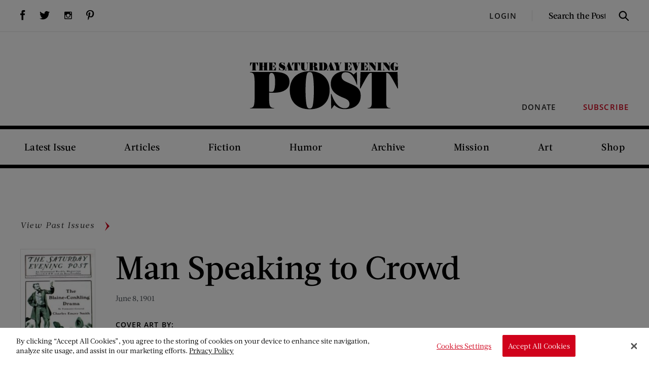

--- FILE ---
content_type: text/html; charset=UTF-8
request_url: https://www.saturdayeveningpost.com/issues/1901-06-08/
body_size: 13813
content:
<!DOCTYPE html>
	<html lang="en-US" class="no-js http1">
	<head>
		<!-- DNS Prefetching -->
		<link rel="dns-prefetch" href="//www.googletagservices.com">
		<link rel="dns-prefetch" href="//www.googletagmanager.com">

		<!-- meta cluster -->
		<meta charset="UTF-8">
		<meta name="viewport" content="width=device-width, initial-scale=1.0">

		<meta name='robots' content='index, follow, max-image-preview:large, max-snippet:-1, max-video-preview:-1' />
	<style>img:is([sizes="auto" i], [sizes^="auto," i]) { contain-intrinsic-size: 3000px 1500px }</style>
	<!-- OneTrust Cookies Consent Notice start -->

<script src="https://cookie-cdn.cookiepro.com/scripttemplates/otSDKStub.js"  type="text/javascript" charset="UTF-8" data-domain-script="b491c281-f032-4812-9b0e-cf8c575f63d8"></script>
<script type="text/javascript">
function OptanonWrapper() { }
</script>
<!-- OneTrust Cookies Consent Notice end --><script>window._wca = window._wca || [];</script>

	<!-- This site is optimized with the Yoast SEO plugin v26.7 - https://yoast.com/wordpress/plugins/seo/ -->
	<title>June 8, 1901 Archives | The Saturday Evening Post</title>
	<link rel="canonical" href="https://www.saturdayeveningpost.com/issues/1901-06-08/" />
	<meta property="og:locale" content="en_US" />
	<meta property="og:type" content="article" />
	<meta property="og:title" content="June 8, 1901 Archives | The Saturday Evening Post" />
	<meta property="og:url" content="https://www.saturdayeveningpost.com/issues/1901-06-08/" />
	<meta property="og:site_name" content="The Saturday Evening Post" />
	<meta name="twitter:card" content="summary_large_image" />
	<meta name="twitter:site" content="@SatEvePost" />
	<script type="application/ld+json" class="yoast-schema-graph">{"@context":"https://schema.org","@graph":[{"@type":"CollectionPage","@id":"https://www.saturdayeveningpost.com/issues/1901-06-08/","url":"https://www.saturdayeveningpost.com/issues/1901-06-08/","name":"June 8, 1901 Archives | The Saturday Evening Post","isPartOf":{"@id":"https://www.saturdayeveningpost.com/#website"},"breadcrumb":{"@id":"https://www.saturdayeveningpost.com/issues/1901-06-08/#breadcrumb"},"inLanguage":"en-US"},{"@type":"BreadcrumbList","@id":"https://www.saturdayeveningpost.com/issues/1901-06-08/#breadcrumb","itemListElement":[{"@type":"ListItem","position":1,"name":"Home","item":"https://www.saturdayeveningpost.com/"},{"@type":"ListItem","position":2,"name":"June 8, 1901"}]},{"@type":"WebSite","@id":"https://www.saturdayeveningpost.com/#website","url":"https://www.saturdayeveningpost.com/","name":"The Saturday Evening Post","description":"Home of The Saturday Evening Post","publisher":{"@id":"https://www.saturdayeveningpost.com/#organization"},"potentialAction":[{"@type":"SearchAction","target":{"@type":"EntryPoint","urlTemplate":"https://www.saturdayeveningpost.com/?s={search_term_string}"},"query-input":{"@type":"PropertyValueSpecification","valueRequired":true,"valueName":"search_term_string"}}],"inLanguage":"en-US"},{"@type":"Organization","@id":"https://www.saturdayeveningpost.com/#organization","name":"The Saturday Evening Post","url":"https://www.saturdayeveningpost.com/","logo":{"@type":"ImageObject","inLanguage":"en-US","@id":"https://www.saturdayeveningpost.com/#/schema/logo/image/","url":"https://www.saturdayeveningpost.com/wp-content/uploads/satevepost/SEP-logo-from-Brian.png","contentUrl":"https://www.saturdayeveningpost.com/wp-content/uploads/satevepost/SEP-logo-from-Brian.png","width":3131,"height":986,"caption":"The Saturday Evening Post"},"image":{"@id":"https://www.saturdayeveningpost.com/#/schema/logo/image/"},"sameAs":["https://www.facebook.com/saturdayeveningpost","https://x.com/SatEvePost","https://instagram.com/satevepost/","https://www.pinterest.com/satevepost/","https://www.youtube.com/user/satevepost"]}]}</script>
	<!-- / Yoast SEO plugin. -->


<link rel='dns-prefetch' href='//stats.wp.com' />
<link rel='dns-prefetch' href='//secure.gravatar.com' />
<link rel='dns-prefetch' href='//v0.wordpress.com' />
<link rel='preconnect' href='//c0.wp.com' />
<link rel="alternate" type="application/rss+xml" title="The Saturday Evening Post &raquo; June 8, 1901 Issue Feed" href="https://www.saturdayeveningpost.com/issues/1901-06-08/feed/" />
<script type="text/javascript">
/* <![CDATA[ */
window._wpemojiSettings = {"baseUrl":"https:\/\/s.w.org\/images\/core\/emoji\/16.0.1\/72x72\/","ext":".png","svgUrl":"https:\/\/s.w.org\/images\/core\/emoji\/16.0.1\/svg\/","svgExt":".svg","source":{"concatemoji":"https:\/\/www.saturdayeveningpost.com\/wp-includes\/js\/wp-emoji-release.min.js?ver=6.8.3"}};
/*! This file is auto-generated */
!function(s,n){var o,i,e;function c(e){try{var t={supportTests:e,timestamp:(new Date).valueOf()};sessionStorage.setItem(o,JSON.stringify(t))}catch(e){}}function p(e,t,n){e.clearRect(0,0,e.canvas.width,e.canvas.height),e.fillText(t,0,0);var t=new Uint32Array(e.getImageData(0,0,e.canvas.width,e.canvas.height).data),a=(e.clearRect(0,0,e.canvas.width,e.canvas.height),e.fillText(n,0,0),new Uint32Array(e.getImageData(0,0,e.canvas.width,e.canvas.height).data));return t.every(function(e,t){return e===a[t]})}function u(e,t){e.clearRect(0,0,e.canvas.width,e.canvas.height),e.fillText(t,0,0);for(var n=e.getImageData(16,16,1,1),a=0;a<n.data.length;a++)if(0!==n.data[a])return!1;return!0}function f(e,t,n,a){switch(t){case"flag":return n(e,"\ud83c\udff3\ufe0f\u200d\u26a7\ufe0f","\ud83c\udff3\ufe0f\u200b\u26a7\ufe0f")?!1:!n(e,"\ud83c\udde8\ud83c\uddf6","\ud83c\udde8\u200b\ud83c\uddf6")&&!n(e,"\ud83c\udff4\udb40\udc67\udb40\udc62\udb40\udc65\udb40\udc6e\udb40\udc67\udb40\udc7f","\ud83c\udff4\u200b\udb40\udc67\u200b\udb40\udc62\u200b\udb40\udc65\u200b\udb40\udc6e\u200b\udb40\udc67\u200b\udb40\udc7f");case"emoji":return!a(e,"\ud83e\udedf")}return!1}function g(e,t,n,a){var r="undefined"!=typeof WorkerGlobalScope&&self instanceof WorkerGlobalScope?new OffscreenCanvas(300,150):s.createElement("canvas"),o=r.getContext("2d",{willReadFrequently:!0}),i=(o.textBaseline="top",o.font="600 32px Arial",{});return e.forEach(function(e){i[e]=t(o,e,n,a)}),i}function t(e){var t=s.createElement("script");t.src=e,t.defer=!0,s.head.appendChild(t)}"undefined"!=typeof Promise&&(o="wpEmojiSettingsSupports",i=["flag","emoji"],n.supports={everything:!0,everythingExceptFlag:!0},e=new Promise(function(e){s.addEventListener("DOMContentLoaded",e,{once:!0})}),new Promise(function(t){var n=function(){try{var e=JSON.parse(sessionStorage.getItem(o));if("object"==typeof e&&"number"==typeof e.timestamp&&(new Date).valueOf()<e.timestamp+604800&&"object"==typeof e.supportTests)return e.supportTests}catch(e){}return null}();if(!n){if("undefined"!=typeof Worker&&"undefined"!=typeof OffscreenCanvas&&"undefined"!=typeof URL&&URL.createObjectURL&&"undefined"!=typeof Blob)try{var e="postMessage("+g.toString()+"("+[JSON.stringify(i),f.toString(),p.toString(),u.toString()].join(",")+"));",a=new Blob([e],{type:"text/javascript"}),r=new Worker(URL.createObjectURL(a),{name:"wpTestEmojiSupports"});return void(r.onmessage=function(e){c(n=e.data),r.terminate(),t(n)})}catch(e){}c(n=g(i,f,p,u))}t(n)}).then(function(e){for(var t in e)n.supports[t]=e[t],n.supports.everything=n.supports.everything&&n.supports[t],"flag"!==t&&(n.supports.everythingExceptFlag=n.supports.everythingExceptFlag&&n.supports[t]);n.supports.everythingExceptFlag=n.supports.everythingExceptFlag&&!n.supports.flag,n.DOMReady=!1,n.readyCallback=function(){n.DOMReady=!0}}).then(function(){return e}).then(function(){var e;n.supports.everything||(n.readyCallback(),(e=n.source||{}).concatemoji?t(e.concatemoji):e.wpemoji&&e.twemoji&&(t(e.twemoji),t(e.wpemoji)))}))}((window,document),window._wpemojiSettings);
/* ]]> */
</script>
<style id='wp-emoji-styles-inline-css' type='text/css'>

	img.wp-smiley, img.emoji {
		display: inline !important;
		border: none !important;
		box-shadow: none !important;
		height: 1em !important;
		width: 1em !important;
		margin: 0 0.07em !important;
		vertical-align: -0.1em !important;
		background: none !important;
		padding: 0 !important;
	}
</style>
<link rel='stylesheet' id='wp-block-library-css' href='https://c0.wp.com/c/6.8.3/wp-includes/css/dist/block-library/style.min.css' type='text/css' media='all' />
<style id='co-authors-plus-coauthors-style-inline-css' type='text/css'>
.wp-block-co-authors-plus-coauthors.is-layout-flow [class*=wp-block-co-authors-plus]{display:inline}

</style>
<style id='co-authors-plus-avatar-style-inline-css' type='text/css'>
.wp-block-co-authors-plus-avatar :where(img){height:auto;max-width:100%;vertical-align:bottom}.wp-block-co-authors-plus-coauthors.is-layout-flow .wp-block-co-authors-plus-avatar :where(img){vertical-align:middle}.wp-block-co-authors-plus-avatar:is(.alignleft,.alignright){display:table}.wp-block-co-authors-plus-avatar.aligncenter{display:table;margin-inline:auto}

</style>
<style id='co-authors-plus-image-style-inline-css' type='text/css'>
.wp-block-co-authors-plus-image{margin-bottom:0}.wp-block-co-authors-plus-image :where(img){height:auto;max-width:100%;vertical-align:bottom}.wp-block-co-authors-plus-coauthors.is-layout-flow .wp-block-co-authors-plus-image :where(img){vertical-align:middle}.wp-block-co-authors-plus-image:is(.alignfull,.alignwide) :where(img){width:100%}.wp-block-co-authors-plus-image:is(.alignleft,.alignright){display:table}.wp-block-co-authors-plus-image.aligncenter{display:table;margin-inline:auto}

</style>
<link rel='stylesheet' id='splide-css' href='https://www.saturdayeveningpost.com/wp-content/plugins/sitecare-slider-block/assets/vendor/css/splide.min.css?ver=4.1.4' type='text/css' media='all' />
<style id='splide-inline-css' type='text/css'>
.splide__pagination--has-labels {
	justify-content: space-between;
	margin-right: 10%;
	margin-left: 10%;
	padding: 0 10%;

	.splide__pagination__page:before {
		content: attr(data-label);

		position: absolute;
		top: -2em;
		left: 50%;
		text-wrap: nowrap;
		transform: translateX(-50%);
	}
}
</style>
<link rel='stylesheet' id='wp-components-css' href='https://c0.wp.com/c/6.8.3/wp-includes/css/dist/components/style.min.css' type='text/css' media='all' />
<link rel='stylesheet' id='wp-preferences-css' href='https://c0.wp.com/c/6.8.3/wp-includes/css/dist/preferences/style.min.css' type='text/css' media='all' />
<link rel='stylesheet' id='wp-block-editor-css' href='https://c0.wp.com/c/6.8.3/wp-includes/css/dist/block-editor/style.min.css' type='text/css' media='all' />
<link rel='stylesheet' id='popup-maker-block-library-style-css' href='https://www.saturdayeveningpost.com/wp-content/plugins/popup-maker/dist/packages/block-library-style.css?ver=dbea705cfafe089d65f1' type='text/css' media='all' />
<link rel='stylesheet' id='wc-memberships-blocks-css' href='https://www.saturdayeveningpost.com/wp-content/plugins/woocommerce-memberships/assets/css/blocks/wc-memberships-blocks.min.css?ver=1.27.5' type='text/css' media='all' />
<link rel='stylesheet' id='mediaelement-css' href='https://c0.wp.com/c/6.8.3/wp-includes/js/mediaelement/mediaelementplayer-legacy.min.css' type='text/css' media='all' />
<link rel='stylesheet' id='wp-mediaelement-css' href='https://c0.wp.com/c/6.8.3/wp-includes/js/mediaelement/wp-mediaelement.min.css' type='text/css' media='all' />
<style id='jetpack-sharing-buttons-style-inline-css' type='text/css'>
.jetpack-sharing-buttons__services-list{display:flex;flex-direction:row;flex-wrap:wrap;gap:0;list-style-type:none;margin:5px;padding:0}.jetpack-sharing-buttons__services-list.has-small-icon-size{font-size:12px}.jetpack-sharing-buttons__services-list.has-normal-icon-size{font-size:16px}.jetpack-sharing-buttons__services-list.has-large-icon-size{font-size:24px}.jetpack-sharing-buttons__services-list.has-huge-icon-size{font-size:36px}@media print{.jetpack-sharing-buttons__services-list{display:none!important}}.editor-styles-wrapper .wp-block-jetpack-sharing-buttons{gap:0;padding-inline-start:0}ul.jetpack-sharing-buttons__services-list.has-background{padding:1.25em 2.375em}
</style>
<style id='sep-core-button-inline-css' type='text/css'>
.wp-block-button .wp-block-button__link {
	position: relative;

	&:before {
		border: 2px solid #fff;
		content: "";
		height: calc(100% - 10px);
		left: 5px;
		opacity: 0;
		position: absolute;
		top: 5px;
		transform: scale(0.92);
		transition: opacity .25s, transform .2s;
		width: calc(100% - 10px);
	}

	&:focus,
	&:hover {
		text-decoration: none;

		&:before {
			opacity: 1;
			transform: scale(1);
		}
	}
}

</style>
<style id='sep-core-heading-inline-css' type='text/css'>
.is-style-headline {
	display: flex;
	align-items: center;
	justify-content: center;

	&:before,
	&:after {
		background-color: #ccc;
		content: "";
		flex-shrink: 0;
		height: 1px;
		margin-inline: 20px;
		width: 100px;
	}
}

@media (max-width: 600px) {
	.is-style-headline {
		&:before,
		&:after {
			display: none;
		}
	}
}

</style>
<style id='global-styles-inline-css' type='text/css'>
:root{--wp--preset--aspect-ratio--square: 1;--wp--preset--aspect-ratio--4-3: 4/3;--wp--preset--aspect-ratio--3-4: 3/4;--wp--preset--aspect-ratio--3-2: 3/2;--wp--preset--aspect-ratio--2-3: 2/3;--wp--preset--aspect-ratio--16-9: 16/9;--wp--preset--aspect-ratio--9-16: 9/16;--wp--preset--color--black: #000000;--wp--preset--color--cyan-bluish-gray: #abb8c3;--wp--preset--color--white: #ffffff;--wp--preset--color--pale-pink: #f78da7;--wp--preset--color--vivid-red: #cf2e2e;--wp--preset--color--luminous-vivid-orange: #ff6900;--wp--preset--color--luminous-vivid-amber: #fcb900;--wp--preset--color--light-green-cyan: #7bdcb5;--wp--preset--color--vivid-green-cyan: #00d084;--wp--preset--color--pale-cyan-blue: #8ed1fc;--wp--preset--color--vivid-cyan-blue: #0693e3;--wp--preset--color--vivid-purple: #9b51e0;--wp--preset--gradient--vivid-cyan-blue-to-vivid-purple: linear-gradient(135deg,rgba(6,147,227,1) 0%,rgb(155,81,224) 100%);--wp--preset--gradient--light-green-cyan-to-vivid-green-cyan: linear-gradient(135deg,rgb(122,220,180) 0%,rgb(0,208,130) 100%);--wp--preset--gradient--luminous-vivid-amber-to-luminous-vivid-orange: linear-gradient(135deg,rgba(252,185,0,1) 0%,rgba(255,105,0,1) 100%);--wp--preset--gradient--luminous-vivid-orange-to-vivid-red: linear-gradient(135deg,rgba(255,105,0,1) 0%,rgb(207,46,46) 100%);--wp--preset--gradient--very-light-gray-to-cyan-bluish-gray: linear-gradient(135deg,rgb(238,238,238) 0%,rgb(169,184,195) 100%);--wp--preset--gradient--cool-to-warm-spectrum: linear-gradient(135deg,rgb(74,234,220) 0%,rgb(151,120,209) 20%,rgb(207,42,186) 40%,rgb(238,44,130) 60%,rgb(251,105,98) 80%,rgb(254,248,76) 100%);--wp--preset--gradient--blush-light-purple: linear-gradient(135deg,rgb(255,206,236) 0%,rgb(152,150,240) 100%);--wp--preset--gradient--blush-bordeaux: linear-gradient(135deg,rgb(254,205,165) 0%,rgb(254,45,45) 50%,rgb(107,0,62) 100%);--wp--preset--gradient--luminous-dusk: linear-gradient(135deg,rgb(255,203,112) 0%,rgb(199,81,192) 50%,rgb(65,88,208) 100%);--wp--preset--gradient--pale-ocean: linear-gradient(135deg,rgb(255,245,203) 0%,rgb(182,227,212) 50%,rgb(51,167,181) 100%);--wp--preset--gradient--electric-grass: linear-gradient(135deg,rgb(202,248,128) 0%,rgb(113,206,126) 100%);--wp--preset--gradient--midnight: linear-gradient(135deg,rgb(2,3,129) 0%,rgb(40,116,252) 100%);--wp--preset--font-size--small: 1em;--wp--preset--font-size--medium: clamp(18px, 1.125rem + ((1vw - 3.2px) * 0.37), 22px);--wp--preset--font-size--large: clamp(26px, 1.625rem + ((1vw - 3.2px) * 0.37), 30px);--wp--preset--font-size--x-large: clamp(30px, 1.875rem + ((1vw - 3.2px) * 0.741), 38px);--wp--preset--font-size--xx-small: .875rem;--wp--preset--font-size--x-small: .95rem;--wp--preset--font-size--base: 1em;--wp--preset--font-size--xx-large: clamp(44px, 2.75rem + ((1vw - 3.2px) * 1.111), 56px);--wp--preset--font-family--primary: -apple-system, BlinkMacSystemFont, 'Segoe UI', Roboto, Oxygen-Sans, Ubuntu, Cantarell, 'Helvetica Neue', sans-serif;--wp--preset--font-family--monospace: monospace;--wp--preset--font-family--open-sans: "Open Sans", sans-serif;--wp--preset--font-family--acta: "Acta", Georgia, "Times New Roman", serif;--wp--preset--spacing--20: 20px;--wp--preset--spacing--30: 30px;--wp--preset--spacing--40: clamp(20px, 5vw, 40px);--wp--preset--spacing--50: clamp(40px, 6vw, 80px);--wp--preset--spacing--60: clamp(50px, 7vw, 90px);--wp--preset--spacing--70: clamp(70px, 10vw, 140px);--wp--preset--spacing--80: 5.06rem;--wp--preset--spacing--10: 10px;--wp--preset--shadow--natural: 6px 6px 9px rgba(0, 0, 0, 0.2);--wp--preset--shadow--deep: 12px 12px 50px rgba(0, 0, 0, 0.4);--wp--preset--shadow--sharp: 6px 6px 0px rgba(0, 0, 0, 0.2);--wp--preset--shadow--outlined: 6px 6px 0px -3px rgba(255, 255, 255, 1), 6px 6px rgba(0, 0, 0, 1);--wp--preset--shadow--crisp: 6px 6px 0px rgba(0, 0, 0, 1);--wp--custom--font-weight--black: 900;--wp--custom--font-weight--bold: 700;--wp--custom--font-weight--extra-bold: 800;--wp--custom--font-weight--extra-light: 200;--wp--custom--font-weight--light: 300;--wp--custom--font-weight--medium: 500;--wp--custom--font-weight--regular: 400;--wp--custom--font-weight--semi-bold: 600;--wp--custom--font-weight--thin: 100;--wp--custom--line-height--large: 1.75;--wp--custom--line-height--medium: 1.5;--wp--custom--line-height--none: 1;--wp--custom--line-height--small: 1.25;--wp--custom--line-height--x-large: 2;--wp--custom--line-height--x-small: 1.1;}:root { --wp--style--global--content-size: 860px;--wp--style--global--wide-size: 1400px; }:where(body) { margin: 0; }.wp-site-blocks { padding-top: var(--wp--style--root--padding-top); padding-bottom: var(--wp--style--root--padding-bottom); }.has-global-padding { padding-right: var(--wp--style--root--padding-right); padding-left: var(--wp--style--root--padding-left); }.has-global-padding > .alignfull { margin-right: calc(var(--wp--style--root--padding-right) * -1); margin-left: calc(var(--wp--style--root--padding-left) * -1); }.has-global-padding :where(:not(.alignfull.is-layout-flow) > .has-global-padding:not(.wp-block-block, .alignfull)) { padding-right: 0; padding-left: 0; }.has-global-padding :where(:not(.alignfull.is-layout-flow) > .has-global-padding:not(.wp-block-block, .alignfull)) > .alignfull { margin-left: 0; margin-right: 0; }.wp-site-blocks > .alignleft { float: left; margin-right: 2em; }.wp-site-blocks > .alignright { float: right; margin-left: 2em; }.wp-site-blocks > .aligncenter { justify-content: center; margin-left: auto; margin-right: auto; }:where(.wp-site-blocks) > * { margin-block-start: 1.5rem; margin-block-end: 0; }:where(.wp-site-blocks) > :first-child { margin-block-start: 0; }:where(.wp-site-blocks) > :last-child { margin-block-end: 0; }:root { --wp--style--block-gap: 1.5rem; }:root :where(.is-layout-flow) > :first-child{margin-block-start: 0;}:root :where(.is-layout-flow) > :last-child{margin-block-end: 0;}:root :where(.is-layout-flow) > *{margin-block-start: 1.5rem;margin-block-end: 0;}:root :where(.is-layout-constrained) > :first-child{margin-block-start: 0;}:root :where(.is-layout-constrained) > :last-child{margin-block-end: 0;}:root :where(.is-layout-constrained) > *{margin-block-start: 1.5rem;margin-block-end: 0;}:root :where(.is-layout-flex){gap: 1.5rem;}:root :where(.is-layout-grid){gap: 1.5rem;}.is-layout-flow > .alignleft{float: left;margin-inline-start: 0;margin-inline-end: 2em;}.is-layout-flow > .alignright{float: right;margin-inline-start: 2em;margin-inline-end: 0;}.is-layout-flow > .aligncenter{margin-left: auto !important;margin-right: auto !important;}.is-layout-constrained > .alignleft{float: left;margin-inline-start: 0;margin-inline-end: 2em;}.is-layout-constrained > .alignright{float: right;margin-inline-start: 2em;margin-inline-end: 0;}.is-layout-constrained > .aligncenter{margin-left: auto !important;margin-right: auto !important;}.is-layout-constrained > :where(:not(.alignleft):not(.alignright):not(.alignfull)){max-width: var(--wp--style--global--content-size);margin-left: auto !important;margin-right: auto !important;}.is-layout-constrained > .alignwide{max-width: var(--wp--style--global--wide-size);}body .is-layout-flex{display: flex;}.is-layout-flex{flex-wrap: wrap;align-items: center;}.is-layout-flex > :is(*, div){margin: 0;}body .is-layout-grid{display: grid;}.is-layout-grid > :is(*, div){margin: 0;}body{font-family: var(--wp--preset--font-family--acta);font-size: var(--wp--preset--font-size--base);line-height: var(--wp--custom--line-height--medium);--wp--style--root--padding-top: 0;--wp--style--root--padding-right: var(--wp--preset--spacing--40);--wp--style--root--padding-bottom: 0;--wp--style--root--padding-left: var(--wp--preset--spacing--40);}a:where(:not(.wp-element-button)){color: #d0021b;text-decoration: none;}:root :where(a:where(:not(.wp-element-button)):hover){text-decoration: underline;}h1, h2, h3, h4, h5, h6{font-family: var(--wp--preset--font-family--acta);font-weight: var(--wp--custom--font-weight--medium);line-height: var(--wp--custom--line-height--x-small);}h1{font-size: var(--wp--preset--font-size--xx-large);}h2{font-size: 38px;}h3{font-size: var(--wp--preset--font-size--x-large);}h4{font-size: var(--wp--preset--font-size--large);}h5{font-size: 26px;}h6{font-size: var(--wp--preset--font-size--medium);}:root :where(.wp-element-button, .wp-block-button__link){background-color: #d0021b;border-radius: 0;border-width: 0;color: #ffffff;font-family: inherit;font-size: var(--wp--preset--font-size--medium);font-weight: var(--wp--custom--font-weight--medium);letter-spacing: 0.05em;line-height: inherit;padding-top: 0.5em;padding-right: 1em;padding-bottom: 0.5em;padding-left: 1em;text-decoration: none;text-transform: uppercase;}:root :where(.wp-element-button:hover, .wp-block-button__link:hover){background-color: #d0021b;color: #ffffff;text-decoration: none;}.has-black-color{color: var(--wp--preset--color--black) !important;}.has-cyan-bluish-gray-color{color: var(--wp--preset--color--cyan-bluish-gray) !important;}.has-white-color{color: var(--wp--preset--color--white) !important;}.has-pale-pink-color{color: var(--wp--preset--color--pale-pink) !important;}.has-vivid-red-color{color: var(--wp--preset--color--vivid-red) !important;}.has-luminous-vivid-orange-color{color: var(--wp--preset--color--luminous-vivid-orange) !important;}.has-luminous-vivid-amber-color{color: var(--wp--preset--color--luminous-vivid-amber) !important;}.has-light-green-cyan-color{color: var(--wp--preset--color--light-green-cyan) !important;}.has-vivid-green-cyan-color{color: var(--wp--preset--color--vivid-green-cyan) !important;}.has-pale-cyan-blue-color{color: var(--wp--preset--color--pale-cyan-blue) !important;}.has-vivid-cyan-blue-color{color: var(--wp--preset--color--vivid-cyan-blue) !important;}.has-vivid-purple-color{color: var(--wp--preset--color--vivid-purple) !important;}.has-black-background-color{background-color: var(--wp--preset--color--black) !important;}.has-cyan-bluish-gray-background-color{background-color: var(--wp--preset--color--cyan-bluish-gray) !important;}.has-white-background-color{background-color: var(--wp--preset--color--white) !important;}.has-pale-pink-background-color{background-color: var(--wp--preset--color--pale-pink) !important;}.has-vivid-red-background-color{background-color: var(--wp--preset--color--vivid-red) !important;}.has-luminous-vivid-orange-background-color{background-color: var(--wp--preset--color--luminous-vivid-orange) !important;}.has-luminous-vivid-amber-background-color{background-color: var(--wp--preset--color--luminous-vivid-amber) !important;}.has-light-green-cyan-background-color{background-color: var(--wp--preset--color--light-green-cyan) !important;}.has-vivid-green-cyan-background-color{background-color: var(--wp--preset--color--vivid-green-cyan) !important;}.has-pale-cyan-blue-background-color{background-color: var(--wp--preset--color--pale-cyan-blue) !important;}.has-vivid-cyan-blue-background-color{background-color: var(--wp--preset--color--vivid-cyan-blue) !important;}.has-vivid-purple-background-color{background-color: var(--wp--preset--color--vivid-purple) !important;}.has-black-border-color{border-color: var(--wp--preset--color--black) !important;}.has-cyan-bluish-gray-border-color{border-color: var(--wp--preset--color--cyan-bluish-gray) !important;}.has-white-border-color{border-color: var(--wp--preset--color--white) !important;}.has-pale-pink-border-color{border-color: var(--wp--preset--color--pale-pink) !important;}.has-vivid-red-border-color{border-color: var(--wp--preset--color--vivid-red) !important;}.has-luminous-vivid-orange-border-color{border-color: var(--wp--preset--color--luminous-vivid-orange) !important;}.has-luminous-vivid-amber-border-color{border-color: var(--wp--preset--color--luminous-vivid-amber) !important;}.has-light-green-cyan-border-color{border-color: var(--wp--preset--color--light-green-cyan) !important;}.has-vivid-green-cyan-border-color{border-color: var(--wp--preset--color--vivid-green-cyan) !important;}.has-pale-cyan-blue-border-color{border-color: var(--wp--preset--color--pale-cyan-blue) !important;}.has-vivid-cyan-blue-border-color{border-color: var(--wp--preset--color--vivid-cyan-blue) !important;}.has-vivid-purple-border-color{border-color: var(--wp--preset--color--vivid-purple) !important;}.has-vivid-cyan-blue-to-vivid-purple-gradient-background{background: var(--wp--preset--gradient--vivid-cyan-blue-to-vivid-purple) !important;}.has-light-green-cyan-to-vivid-green-cyan-gradient-background{background: var(--wp--preset--gradient--light-green-cyan-to-vivid-green-cyan) !important;}.has-luminous-vivid-amber-to-luminous-vivid-orange-gradient-background{background: var(--wp--preset--gradient--luminous-vivid-amber-to-luminous-vivid-orange) !important;}.has-luminous-vivid-orange-to-vivid-red-gradient-background{background: var(--wp--preset--gradient--luminous-vivid-orange-to-vivid-red) !important;}.has-very-light-gray-to-cyan-bluish-gray-gradient-background{background: var(--wp--preset--gradient--very-light-gray-to-cyan-bluish-gray) !important;}.has-cool-to-warm-spectrum-gradient-background{background: var(--wp--preset--gradient--cool-to-warm-spectrum) !important;}.has-blush-light-purple-gradient-background{background: var(--wp--preset--gradient--blush-light-purple) !important;}.has-blush-bordeaux-gradient-background{background: var(--wp--preset--gradient--blush-bordeaux) !important;}.has-luminous-dusk-gradient-background{background: var(--wp--preset--gradient--luminous-dusk) !important;}.has-pale-ocean-gradient-background{background: var(--wp--preset--gradient--pale-ocean) !important;}.has-electric-grass-gradient-background{background: var(--wp--preset--gradient--electric-grass) !important;}.has-midnight-gradient-background{background: var(--wp--preset--gradient--midnight) !important;}.has-small-font-size{font-size: var(--wp--preset--font-size--small) !important;}.has-medium-font-size{font-size: var(--wp--preset--font-size--medium) !important;}.has-large-font-size{font-size: var(--wp--preset--font-size--large) !important;}.has-x-large-font-size{font-size: var(--wp--preset--font-size--x-large) !important;}.has-xx-small-font-size{font-size: var(--wp--preset--font-size--xx-small) !important;}.has-x-small-font-size{font-size: var(--wp--preset--font-size--x-small) !important;}.has-base-font-size{font-size: var(--wp--preset--font-size--base) !important;}.has-xx-large-font-size{font-size: var(--wp--preset--font-size--xx-large) !important;}.has-primary-font-family{font-family: var(--wp--preset--font-family--primary) !important;}.has-monospace-font-family{font-family: var(--wp--preset--font-family--monospace) !important;}.has-open-sans-font-family{font-family: var(--wp--preset--font-family--open-sans) !important;}.has-acta-font-family{font-family: var(--wp--preset--font-family--acta) !important;}
:root :where(.wp-block-pullquote){font-size: 1.5em;line-height: 1.6;}
:root :where(.wp-block-list){font-size: var(--wp--preset--font-size--medium);padding-left: 1.5em;}
:root :where(p){font-size: var(--wp--preset--font-size--medium);}
:root :where(.wp-block-separator){background-color: #ccc;border-width: 0px;color: #ccc;}:root :where(.wp-block-separator){height: 1px}
</style>
<link rel='stylesheet' id='woocommerce-layout-css' href='https://c0.wp.com/p/woocommerce/10.4.3/assets/css/woocommerce-layout.css' type='text/css' media='all' />
<style id='woocommerce-layout-inline-css' type='text/css'>

	.infinite-scroll .woocommerce-pagination {
		display: none;
	}
</style>
<link rel='stylesheet' id='woocommerce-smallscreen-css' href='https://c0.wp.com/p/woocommerce/10.4.3/assets/css/woocommerce-smallscreen.css' type='text/css' media='only screen and (max-width: 768px)' />
<link rel='stylesheet' id='woocommerce-general-css' href='https://c0.wp.com/p/woocommerce/10.4.3/assets/css/woocommerce.css' type='text/css' media='all' />
<style id='woocommerce-inline-inline-css' type='text/css'>
.woocommerce form .form-row .required { visibility: visible; }
</style>
<link rel='stylesheet' id='wc-memberships-frontend-css' href='https://www.saturdayeveningpost.com/wp-content/plugins/woocommerce-memberships/assets/css/frontend/wc-memberships-frontend.min.css?ver=1.27.5' type='text/css' media='all' />
<link rel='stylesheet' id='saturday_evening_post-css' href='https://www.saturdayeveningpost.com/wp-content/themes/saturday-evening-post/assets/css/saturday-evening-post.min.css?ver=1.4.1' type='text/css' media='all' />
<script type="text/javascript" src="https://c0.wp.com/c/6.8.3/wp-includes/js/jquery/jquery.min.js" id="jquery-core-js"></script>
<script type="text/javascript" src="https://c0.wp.com/c/6.8.3/wp-includes/js/jquery/jquery-migrate.min.js" id="jquery-migrate-js"></script>
<script type="text/javascript" src="https://c0.wp.com/p/woocommerce/10.4.3/assets/js/jquery-blockui/jquery.blockUI.min.js" id="wc-jquery-blockui-js" defer="defer" data-wp-strategy="defer"></script>
<script type="text/javascript" src="https://c0.wp.com/p/woocommerce/10.4.3/assets/js/js-cookie/js.cookie.min.js" id="wc-js-cookie-js" defer="defer" data-wp-strategy="defer"></script>
<script type="text/javascript" id="woocommerce-js-extra">
/* <![CDATA[ */
var woocommerce_params = {"ajax_url":"\/wp-admin\/admin-ajax.php","wc_ajax_url":"\/?wc-ajax=%%endpoint%%","i18n_password_show":"Show password","i18n_password_hide":"Hide password"};
/* ]]> */
</script>
<script type="text/javascript" src="https://c0.wp.com/p/woocommerce/10.4.3/assets/js/frontend/woocommerce.min.js" id="woocommerce-js" defer="defer" data-wp-strategy="defer"></script>
<script type="text/javascript" src="https://stats.wp.com/s-202604.js" id="woocommerce-analytics-js" defer="defer" data-wp-strategy="defer"></script>
<link rel="https://api.w.org/" href="https://www.saturdayeveningpost.com/wp-json/" /><link rel="EditURI" type="application/rsd+xml" title="RSD" href="https://www.saturdayeveningpost.com/xmlrpc.php?rsd" />
	<style>img#wpstats{display:none}</style>
			<noscript><style>.woocommerce-product-gallery{ opacity: 1 !important; }</style></noscript>
	
<script>
window.dataLayer = window.dataLayer || [];
dataLayer.push({
	'loggedIn': 'no'
});

		</script>

		<!-- Page hiding snippet (recommended)  -->
<style>.async-hide { opacity: 0 !important} </style>
<script>(function(a,s,y,n,c,h,i,d,e){s.className+=' '+y;h.start=1*new Date;
h.end=i=function(){s.className=s.className.replace(RegExp(' ?'+y),'')};
(a[n]=a[n]||[]).hide=h;setTimeout(function(){i();h.end=null},c);h.timeout=c;
})(window,document.documentElement,'async-hide','dataLayer',4000,
{'GTM-PLV9X3J':true});</script>
<!-- Modified Analytics tracking code with Optimize plugin -->
    <script>
    (function(i,s,o,g,r,a,m){i['GoogleAnalyticsObject']=r;i[r]=i[r]||function(){
    (i[r].q=i[r].q||[]).push(arguments)},i[r].l=1*new Date();a=s.createElement(o),
    m=s.getElementsByTagName(o)[0];a.async=1;a.src=g;m.parentNode.insertBefore(a,m)
    })(window,document,'script','https://www.google-analytics.com/analytics.js','ga');

  ga('create', 'UA-347503-1', 'auto');  // Update tracker settings 
  ga('require', 'GTM-PLV9X3J');           // Add this line
                                         // Remove pageview call
</script>
<!-- Google Tag Manager -->
<script>(function(w,d,s,l,i){w[l]=w[l]||[];w[l].push({'gtm.start':
new Date().getTime(),event:'gtm.js'});var f=d.getElementsByTagName(s)[0],
j=d.createElement(s),dl=l!='dataLayer'?'&l='+l:'';j.async=true;j.src=
'https://www.googletagmanager.com/gtm.js?id='+i+dl;f.parentNode.insertBefore(j,f);
})(window,document,'script','dataLayer','GTM-PL573J');</script>
<!-- End Google Tag Manager -->
		<!-- ad definitions -->
		<script async="async" src="//www.googletagservices.com/tag/js/gpt.js"></script>
		<script>
			var googletag = googletag || {};
			googletag.cmd = googletag.cmd || [];
		</script>
		<script>
		  googletag.cmd.push(function() {
			var desktopHeader = googletag.sizeMapping().addSize([0, 0], []).addSize([768, 90], 'fluid').build();
			var mobileHeader = googletag.sizeMapping().addSize([0, 0], []).addSize([200, 90], 'fluid').addSize([768, 90], []).build();

			
			if ( window.innerWidth >= 768 ) {
				googletag.defineSlot('/1002992/Desktop_header_web_sponsorship', 'fluid', 'div-gpt-ad-1519411887162-0').defineSizeMapping(desktopHeader).addService(googletag.pubads());
			} else {
				googletag.defineSlot('/1002992/Mobile_header_web_sponsorship', 'fluid', 'div-gpt-ad-1519411887162-2').defineSizeMapping(mobileHeader).addService(googletag.pubads());
			}

			googletag.pubads().enableSingleRequest();
			googletag.pubads().collapseEmptyDivs();
			googletag.enableServices();

								      				  googletag.pubads().setTargeting( 'post-type', '' );
			  					      				  googletag.pubads().setTargeting( 'section', '' );
			  					      				  googletag.pubads().setTargeting( 'category', [] );
			  					      				  googletag.pubads().setTargeting( 'env', 'production' );
			  					      				  googletag.pubads().setTargeting( 'post-ID', '' );
			  					  });
		</script>

		<style class='wp-fonts-local' type='text/css'>
@font-face{font-family:"Open Sans";font-style:normal;font-weight:400;font-display:fallback;src:url('https://www.saturdayeveningpost.com/wp-content/themes/saturday-evening-post/assets/fonts/OpenSans-Regular.woff2') format('woff2');}
@font-face{font-family:"Open Sans";font-style:normal;font-weight:600;font-display:fallback;src:url('https://www.saturdayeveningpost.com/wp-content/themes/saturday-evening-post/assets/fonts/OpenSans-SemiBold.woff2') format('woff2');}
@font-face{font-family:Acta;font-style:normal;font-weight:400;font-display:fallback;src:url('https://www.saturdayeveningpost.com/wp-content/themes/saturday-evening-post/assets/fonts/Acta-Book.woff2') format('woff2');}
@font-face{font-family:Acta;font-style:normal;font-weight:500;font-display:fallback;src:url('https://www.saturdayeveningpost.com/wp-content/themes/saturday-evening-post/assets/fonts/Acta-Medium.woff2') format('woff2');}
@font-face{font-family:Acta;font-style:normal;font-weight:700;font-display:fallback;src:url('https://www.saturdayeveningpost.com/wp-content/themes/saturday-evening-post/assets/fonts/Acta-Bold.woff2') format('woff2');}
</style>
<link rel="icon" href="https://www.saturdayeveningpost.com/wp-content/uploads/satevepost/cropped-Favicon-32x32.png" sizes="32x32" />
<link rel="icon" href="https://www.saturdayeveningpost.com/wp-content/uploads/satevepost/cropped-Favicon-192x192.png" sizes="192x192" />
<link rel="apple-touch-icon" href="https://www.saturdayeveningpost.com/wp-content/uploads/satevepost/cropped-Favicon-180x180.png" />
<meta name="msapplication-TileImage" content="https://www.saturdayeveningpost.com/wp-content/uploads/satevepost/cropped-Favicon-270x270.png" />
	</head>
	<body class="archive tax-issues term-1901-06-08 term-34941 wp-theme-saturday-evening-post theme-saturday-evening-post woocommerce-no-js">
		<!-- Google Tag Manager (noscript) -->
<noscript><iframe src="https://www.googletagmanager.com/ns.html?id=GTM-PL573J"
height="0" width="0" style="display:none;visibility:hidden"></iframe></noscript>
<!-- End Google Tag Manager (noscript) -->
		<div class="menu-access">
	<a href="#q">Skip to Search</a>
	<a href="#main">Skip to Content</a>
	<a href="#footer">Skip to Footer</a>
</div><!--/.menu-access-->

		<header class="site-header" role="banner" id="banner" itemscope="itemscope" itemtype="http://schema.org/WPHeader">

			<nav class="nav-secondary" role="navigation" itemscope="itemscope" itemtype="http://schema.org/SiteNavigationElement">
	<div class="container">
		<div class="social-links">
	<ul class="list">
		<li class="item">
			<a href="https://www.facebook.com/saturdayeveningpost" target="_blank" rel="noopener noreferrer" class="link">
				<svg role="img" height="20" width="10" class="icon-facebook icon" aria-label="facebook"><use xlink:href="https://www.saturdayeveningpost.com/wp-content/themes/saturday-evening-post/assets/icons/_defs/svg-defs.svg#icon-facebook"/></svg>				<span class="screen-reader-text">
					Visit Us on Facebook (opens new window)				</span>
			</a>
		</li>
		<li class="item">
			<a href="https://twitter.com/satevepost" target="_blank" rel="noopener noreferrer" class="link">
				<svg role="img" height="17" width="21" class="icon-twitter icon" aria-label="twitter"><use xlink:href="https://www.saturdayeveningpost.com/wp-content/themes/saturday-evening-post/assets/icons/_defs/svg-defs.svg#icon-twitter"/></svg>				<span class="screen-reader-text">
					Visit Us on Twitter (opens new window)				</span>
			</a>
		</li>
		<li class="item">
			<a href="https://www.instagram.com/satevepost/" target="_blank" rel="noopener noreferrer" class="link">
				<svg role="img" height="15" width="15" class="icon-instagram icon" aria-label="instagram"><use xlink:href="https://www.saturdayeveningpost.com/wp-content/themes/saturday-evening-post/assets/icons/_defs/svg-defs.svg#icon-instagram"/></svg>				<span class="screen-reader-text">
					Visit Us on Instagram (opens new window)				</span>
			</a>
		</li>
		<li class="item">
			<a href="https://www.pinterest.com/satevepost/" target="_blank" rel="noopener noreferrer" class="link">
				<svg role="img" height="20" width="16" class="icon-pinterest icon" aria-label="pinterest"><use xlink:href="https://www.saturdayeveningpost.com/wp-content/themes/saturday-evening-post/assets/icons/_defs/svg-defs.svg#icon-pinterest"/></svg>				<span class="screen-reader-text">
					Visit Us on Pinterest (opens new window)				</span>
			</a>
		</li>
	</ul>
</div><!-- .social-links -->
		<div class="actions">
							<a class="login" href="/my-account/">Login</a>
			
			<form action="/" method="get" class="search-form" role="search">
	<div class="wrapper">
		<label>
			<span class="screen-reader-text">Search the Post</span>
			<input type="search" name="s" class="field" value="" placeholder="Search the Post">
		</label>
		<button type="submit" class="submit">
			<svg role="img" height="20" width="20" class="icon-search icon" aria-label="search"><use xlink:href="https://www.saturdayeveningpost.com/wp-content/themes/saturday-evening-post/assets/icons/_defs/svg-defs.svg#icon-search"/></svg>			<span class="screen-reader-text">Search</span>
		</button>
	</div>
</form>
		</div>
	</div>
</nav><!-- .nav-secondary -->

			<nav class="nav-supplementary" role="navigation" itemscope="itemscope" itemtype="http://schema.org/SiteNavigationElement">
	<div class="container">
		<div class="actions">
			<a class="donate" href="/donate">Donate</a>
			<a class="subscribe" href="/subscribe">Subscribe</a>
		</div>

				<!-- /1002992/Desktop_header_web_sponsorship -->
		<div id="div-gpt-ad-1519411887162-0" class="ad-sponsored">
			<script>
				if ( window.innerWidth >= 768 ) {
					googletag.cmd.push(function() { googletag.display('div-gpt-ad-1519411887162-0'); });
				}
			</script>
		</div>
	</div>
</nav><!-- .nav-supplementary -->

			<nav class="nav-primary" role="navigation" itemscope="itemscope" itemtype="http://schema.org/SiteNavigationElement">

	<div class="site-branding">
			<div class="title" itemscope itemtype="http://schema.org/Organization">
			<a href="https://www.saturdayeveningpost.com" rel="home" class="link" itemprop="url">
				<svg role="img" height="123" width="390" class="icon-sep icon" aria-label="sep"><use xlink:href="https://www.saturdayeveningpost.com/wp-content/themes/saturday-evening-post/assets/icons/_defs/svg-defs.svg#icon-sep"/></svg>				<span class="screen-reader-text">The Saturday Evening Post</span>
			</a>
		</div>
	</div>
	<div class="wrapper -left">
		<ul id="js-menu-primary-left" class="primary-menu -left"><li id="menu-item-1016254" class="menu-item menu-item-type-custom menu-item-object-custom menu-item-1016254"><a href="/latest-issue/"><span class="menu-item-text">Latest Issue</span></a></li>
<li id="menu-item-1016292" class="menu-item menu-item-type-custom menu-item-object-custom menu-item-1016292"><a href="/articles/"><span class="menu-item-text">Articles</span></a></li>
<li id="menu-item-1016293" class="menu-item menu-item-type-custom menu-item-object-custom menu-item-1016293"><a href="/fiction/"><span class="menu-item-text">Fiction</span></a></li>
<li id="menu-item-1016294" class="menu-item menu-item-type-custom menu-item-object-custom menu-item-1016294"><a href="/humor/"><span class="menu-item-text">Humor</span></a></li>
</ul>	</div>

	<div class="wrapper -right">
		<ul id="js-menu-primary-right" class="primary-menu -right"><li id="menu-item-1016295" class="menu-item menu-item-type-custom menu-item-object-custom menu-item-1016295"><a href="/issues/?issue-year=1950"><span class="menu-item-text">Archive</span></a></li>
<li id="menu-item-1016296" class="menu-item menu-item-type-custom menu-item-object-custom menu-item-1016296"><a href="/mission/"><span class="menu-item-text">Mission</span></a></li>
<li id="menu-item-1016297" class="menu-item menu-item-type-custom menu-item-object-custom menu-item-1016297"><a href="/art/"><span class="menu-item-text">Art</span></a></li>
<li id="menu-item-1016298" class="menu-item menu-item-type-custom menu-item-object-custom menu-item-1016298"><a href="/shop"><span class="menu-item-text">Shop</span></a></li>
</ul>	</div>

</nav><!-- .nav-primary -->

			<nav class="nav-mobile" role="navigation" itemscope="itemscope" itemtype="http://schema.org/SiteNavigationElement">

	<div class="wrapper">
		<a href="#js-menu-primary-mobile" id="js-menu-toggle" class="menu-toggle">
			<div class="toggle"><span></span></div>
			<span class="text">Menu</span>
		</a>
		<a class="subscribe" href="/subscribe">Subscribe</a>
	</div>

	<div id="js-menu-mobile" class="menu">

		<form action="/" method="get" class="search-form" role="search">
	<div class="wrapper">
		<label>
			<span class="screen-reader-text">Search the Post</span>
			<input type="search" name="s" class="field" value="" placeholder="Search the Post">
		</label>
		<button type="submit" class="submit">
			<svg role="img" height="20" width="20" class="icon-search icon" aria-label="search"><use xlink:href="https://www.saturdayeveningpost.com/wp-content/themes/saturday-evening-post/assets/icons/_defs/svg-defs.svg#icon-search"/></svg>			<span class="screen-reader-text">Search</span>
		</button>
	</div>
</form>

		<ul id="menu-mobile" class="mobile-menu"><li id="menu-item-1016299" class="menu-item menu-item-type-custom menu-item-object-custom menu-item-1016299"><a href="/latest-issue/"><span class="menu-item-text">Latest Issue</span></a></li>
<li id="menu-item-1016300" class="menu-item menu-item-type-custom menu-item-object-custom menu-item-1016300"><a href="/articles/"><span class="menu-item-text">Articles</span></a></li>
<li id="menu-item-1016301" class="menu-item menu-item-type-custom menu-item-object-custom menu-item-1016301"><a href="/fiction/"><span class="menu-item-text">Fiction</span></a></li>
<li id="menu-item-1016302" class="menu-item menu-item-type-custom menu-item-object-custom menu-item-1016302"><a href="/humor/"><span class="menu-item-text">Humor</span></a></li>
<li id="menu-item-1016303" class="menu-item menu-item-type-custom menu-item-object-custom menu-item-1016303"><a href="/issues/?issue-year=1900"><span class="menu-item-text">Archive</span></a></li>
<li id="menu-item-1016304" class="menu-item menu-item-type-custom menu-item-object-custom menu-item-1016304"><a href="/mission/"><span class="menu-item-text">Mission</span></a></li>
<li id="menu-item-1016305" class="menu-item menu-item-type-custom menu-item-object-custom menu-item-1016305"><a href="/art/"><span class="menu-item-text">Art</span></a></li>
<li id="menu-item-1016306" class="menu-item menu-item-type-custom menu-item-object-custom menu-item-1016306"><a href="/shop"><span class="menu-item-text">Shop</span></a></li>
</ul>
		<div class="actions">
							<a class="login" href="/my-account/">Login</a>
			
			<a class="donate" href="/donate">Donate</a>
		</div>

		<div class="social-links">
	<ul class="list">
		<li class="item">
			<a href="https://www.facebook.com/saturdayeveningpost" target="_blank" rel="noopener noreferrer" class="link">
				<svg role="img" height="20" width="10" class="icon-facebook icon" aria-label="facebook"><use xlink:href="https://www.saturdayeveningpost.com/wp-content/themes/saturday-evening-post/assets/icons/_defs/svg-defs.svg#icon-facebook"/></svg>				<span class="screen-reader-text">
					Visit Us on Facebook (opens new window)				</span>
			</a>
		</li>
		<li class="item">
			<a href="https://twitter.com/satevepost" target="_blank" rel="noopener noreferrer" class="link">
				<svg role="img" height="17" width="21" class="icon-twitter icon" aria-label="twitter"><use xlink:href="https://www.saturdayeveningpost.com/wp-content/themes/saturday-evening-post/assets/icons/_defs/svg-defs.svg#icon-twitter"/></svg>				<span class="screen-reader-text">
					Visit Us on Twitter (opens new window)				</span>
			</a>
		</li>
		<li class="item">
			<a href="https://www.instagram.com/satevepost/" target="_blank" rel="noopener noreferrer" class="link">
				<svg role="img" height="15" width="15" class="icon-instagram icon" aria-label="instagram"><use xlink:href="https://www.saturdayeveningpost.com/wp-content/themes/saturday-evening-post/assets/icons/_defs/svg-defs.svg#icon-instagram"/></svg>				<span class="screen-reader-text">
					Visit Us on Instagram (opens new window)				</span>
			</a>
		</li>
		<li class="item">
			<a href="https://www.pinterest.com/satevepost/" target="_blank" rel="noopener noreferrer" class="link">
				<svg role="img" height="20" width="16" class="icon-pinterest icon" aria-label="pinterest"><use xlink:href="https://www.saturdayeveningpost.com/wp-content/themes/saturday-evening-post/assets/icons/_defs/svg-defs.svg#icon-pinterest"/></svg>				<span class="screen-reader-text">
					Visit Us on Pinterest (opens new window)				</span>
			</a>
		</li>
	</ul>
</div><!-- .social-links -->

	</div>

</nav><!-- .nav-mobile -->

					<!-- /1002992/Desktop_header_web_sponsorship -->
		<div id="div-gpt-ad-1519411887162-2" class="ad-sponsored">
			<script>
				if ( window.innerWidth < 768 ) {
					googletag.cmd.push(function() { googletag.display('div-gpt-ad-1519411887162-2'); });
				}
			</script>
		</div>
		</header><!-- .site-header -->

		<main class="site-main" id="main" role="main">

<article id="post-" class="post-main" itemscope itemtype="https://schema.org/BlogPosting" itemprop="mainEntityOfPage">

	<div class="post-cover -restricted">
	<div class="archive-link">
		<a href="/past-issues/" class="link">View Past Issues<svg role="img" height="19" width="9" class="icon-arrow icon" aria-label="arrow"><use xlink:href="https://www.saturdayeveningpost.com/wp-content/themes/saturday-evening-post/assets/icons/_defs/svg-defs.svg#icon-arrow"/></svg></a>
	</div>

	<div class="wrapper">

		<div class="content" itemprop="articleBody">
			<header class="header">
				<h1 class="title" itemprop="headline">Man Speaking to Crowd</h1>
				<div class="meta">
									<p class="post-date">
						<time datetime="1901/06/08" itemprop="datePublished">June 8, 1901</time>
					</p>
								</div>
			</header>

							<div class="image">
					<img width="148" height="200" src="https://www.saturdayeveningpost.com/wp-content/uploads/satevepost/1901_06_08-148x200.jpg" class="attachment-archive-image-cover-small size-archive-image-cover-small wp-post-image" alt="" decoding="async" srcset="https://www.saturdayeveningpost.com/wp-content/uploads/satevepost/1901_06_08-148x200.jpg 148w, https://www.saturdayeveningpost.com/wp-content/uploads/satevepost/1901_06_08-423x573.jpg 423w" sizes="(max-width: 148px) 100vw, 148px" data-attachment-id="1000111" data-permalink="https://www.saturdayeveningpost.com/1901_06_08/" data-orig-file="https://www.saturdayeveningpost.com/wp-content/uploads/satevepost/1901_06_08.jpg" data-orig-size="624,800" data-comments-opened="0" data-image-meta="{&quot;aperture&quot;:&quot;0&quot;,&quot;credit&quot;:&quot;&quot;,&quot;camera&quot;:&quot;&quot;,&quot;caption&quot;:&quot;&quot;,&quot;created_timestamp&quot;:&quot;0&quot;,&quot;copyright&quot;:&quot;&quot;,&quot;focal_length&quot;:&quot;0&quot;,&quot;iso&quot;:&quot;0&quot;,&quot;shutter_speed&quot;:&quot;0&quot;,&quot;title&quot;:&quot;&quot;,&quot;orientation&quot;:&quot;0&quot;}" data-image-title="1901_06_08" data-image-description="&lt;p&gt;Man giving a speech&lt;/p&gt;
" data-image-caption="&lt;p&gt;Man speaking to crowd&lt;/p&gt;
" data-medium-file="https://www.saturdayeveningpost.com/wp-content/uploads/satevepost/1901_06_08-400x513.jpg" data-large-file="https://www.saturdayeveningpost.com/wp-content/uploads/satevepost/1901_06_08-500x641.jpg" />					<a href="/subscribe-to-issue?issue=1901-06-08" class="cover_link"><svg role="img" height="19" width="13" class="icon-lock icon" aria-label="lock"><use xlink:href="https://www.saturdayeveningpost.com/wp-content/themes/saturday-evening-post/assets/icons/_defs/svg-defs.svg#icon-lock"/></svg>View full-size cover</a>
				</div>
			
			<p class="artist">
				<span class="intro">Cover Art By:</span>
									<a href="https://www.saturdayeveningpost.com/artists/unknown/">
						<span class="name" itemprop="author">
							Unknown						</span>
					</a>
							</p>
		</div>

	</div>

	<div class="actions">
							<a href="https://www.saturdayeveningpost.com/flipbooks/issues/19010608/" class="link -view">
				View Full Issue				<svg role="img" height="25" width="25" class="icon-book icon" aria-label="book"><use xlink:href="https://www.saturdayeveningpost.com/wp-content/themes/saturday-evening-post/assets/icons/_defs/svg-defs.svg#icon-book"/></svg>			</a>
			</div>
</div><!-- .post-cover -->


</article><!--/.post-main-->

	</main><!--/.site-main-->

	<footer class="site-footer" id="footer" role="contentinfo">
	<div class="container">
			<div class="cta-signup">
		<h3 class="title">
			Become a member		</h3>
		<p class="text">
			The Saturday Evening Post is a nonprofit organization funded primarily by our members. Your support helps us preserve a great American legacy. Discover the benefits that come with your membership.		</p>
		<p class="cta">
			<a href="/subscribe" class="link">JOIN</a>
		</p>
	</div><!-- .cta-signup -->

<div class="wrapper -newsletter_social">
		<div class="social-links">
	<ul class="list">
		<li class="item">
			<a href="https://www.facebook.com/saturdayeveningpost" target="_blank" rel="noopener noreferrer" class="link">
				<svg role="img" height="20" width="10" class="icon-facebook icon" aria-label="facebook"><use xlink:href="https://www.saturdayeveningpost.com/wp-content/themes/saturday-evening-post/assets/icons/_defs/svg-defs.svg#icon-facebook"/></svg>				<span class="screen-reader-text">
					Visit Us on Facebook (opens new window)				</span>
			</a>
		</li>
		<li class="item">
			<a href="https://twitter.com/satevepost" target="_blank" rel="noopener noreferrer" class="link">
				<svg role="img" height="17" width="21" class="icon-twitter icon" aria-label="twitter"><use xlink:href="https://www.saturdayeveningpost.com/wp-content/themes/saturday-evening-post/assets/icons/_defs/svg-defs.svg#icon-twitter"/></svg>				<span class="screen-reader-text">
					Visit Us on Twitter (opens new window)				</span>
			</a>
		</li>
		<li class="item">
			<a href="https://www.instagram.com/satevepost/" target="_blank" rel="noopener noreferrer" class="link">
				<svg role="img" height="15" width="15" class="icon-instagram icon" aria-label="instagram"><use xlink:href="https://www.saturdayeveningpost.com/wp-content/themes/saturday-evening-post/assets/icons/_defs/svg-defs.svg#icon-instagram"/></svg>				<span class="screen-reader-text">
					Visit Us on Instagram (opens new window)				</span>
			</a>
		</li>
		<li class="item">
			<a href="https://www.pinterest.com/satevepost/" target="_blank" rel="noopener noreferrer" class="link">
				<svg role="img" height="20" width="16" class="icon-pinterest icon" aria-label="pinterest"><use xlink:href="https://www.saturdayeveningpost.com/wp-content/themes/saturday-evening-post/assets/icons/_defs/svg-defs.svg#icon-pinterest"/></svg>				<span class="screen-reader-text">
					Visit Us on Pinterest (opens new window)				</span>
			</a>
		</li>
	</ul>
</div><!-- .social-links -->
</div>
		<div class="wrapper -logo_menu">
			<div class="logo">
				<a href="https://www.saturdayeveningpost.com" rel="home" class="link" itemprop="url">
					<svg role="img" height="55" width="170" class="icon-sep icon" aria-label="sep"><use xlink:href="https://www.saturdayeveningpost.com/wp-content/themes/saturday-evening-post/assets/icons/_defs/svg-defs.svg#icon-sep"/></svg>					<span class="screen-reader-text">The Saturday Evening Post</span>
				</a>
			</div>
			<nav class="nav-footer" role="navigation" itemscope="itemscope" itemtype="http://schema.org/SiteNavigationElement">
				<ul id="js-menu-footer" class="footer-menu"><li id="menu-item-1016307" class="-hide menu-item menu-item-type-custom menu-item-object-custom menu-item-has-children menu-item-1016307"><a href="#"><span class="menu-item-text">Column 1</span></a>
<ul class="sub-menu">
	<li id="menu-item-1016308" class="menu-item menu-item-type-custom menu-item-object-custom menu-item-1016308"><a href="/mission/"><span class="menu-item-text">Our Mission</span></a></li>
	<li id="menu-item-1111557" class="menu-item menu-item-type-post_type menu-item-object-page menu-item-1111557"><a href="https://www.saturdayeveningpost.com/about-us/"><span class="menu-item-text">About Us</span></a></li>
	<li id="menu-item-1016309" class="menu-item menu-item-type-custom menu-item-object-custom menu-item-1016309"><a href="/mission/contact"><span class="menu-item-text">Contact Us</span></a></li>
	<li id="menu-item-1018848" class="menu-item menu-item-type-post_type menu-item-object-page menu-item-1018848"><a href="https://www.saturdayeveningpost.com/benefits/"><span class="menu-item-text">Membership Benefits</span></a></li>
	<li id="menu-item-1016310" class="menu-item menu-item-type-custom menu-item-object-custom menu-item-1016310"><a href="/mission/advertising"><span class="menu-item-text">Advertising</span></a></li>
	<li id="menu-item-1016311" class="menu-item menu-item-type-custom menu-item-object-custom menu-item-1016311"><a href="/careers"><span class="menu-item-text">Internships &#038; Careers</span></a></li>
	<li id="menu-item-1016312" class="menu-item menu-item-type-custom menu-item-object-custom menu-item-1016312"><a href="https://ssl.drgnetwork.com/spo/cs/"><span class="menu-item-text">Customer Service</span></a></li>
	<li id="menu-item-1016313" class="menu-item menu-item-type-custom menu-item-object-custom menu-item-1016313"><a href="/mission/submission-guidelines"><span class="menu-item-text">Submission Guidelines</span></a></li>
	<li id="menu-item-1092624" class="menu-item menu-item-type-post_type menu-item-object-page menu-item-1092624"><a href="https://www.saturdayeveningpost.com/newsroom/"><span class="menu-item-text">Press Newsroom</span></a></li>
	<li id="menu-item-1016314" class="-emphasize menu-item menu-item-type-custom menu-item-object-custom menu-item-1016314"><a href="/subscribe"><span class="menu-item-text">Subscribe</span></a></li>
</ul>
</li>
<li id="menu-item-1016315" class="-hide menu-item menu-item-type-custom menu-item-object-custom menu-item-has-children menu-item-1016315"><a href="#"><span class="menu-item-text">Column 2</span></a>
<ul class="sub-menu">
	<li id="menu-item-1030840" class="menu-item menu-item-type-post_type menu-item-object-page menu-item-1030840"><a href="https://www.saturdayeveningpost.com/newsletter/"><span class="menu-item-text">Newsletter</span></a></li>
	<li id="menu-item-1016316" class="menu-item menu-item-type-custom menu-item-object-custom menu-item-1016316"><a href="/mission/subscription-fraud"><span class="menu-item-text">Subscription Fraud Information</span></a></li>
	<li id="menu-item-1068013" class="menu-item menu-item-type-post_type menu-item-object-page menu-item-1068013"><a href="https://www.saturdayeveningpost.com/fiction-contest/"><span class="menu-item-text">Great American Fiction Contest</span></a></li>
	<li id="menu-item-1016317" class="menu-item menu-item-type-custom menu-item-object-custom menu-item-1016317"><a href="/limerick-contest"><span class="menu-item-text">Limerick Contest</span></a></li>
	<li id="menu-item-1016318" class="menu-item menu-item-type-custom menu-item-object-custom menu-item-1016318"><a href="/key-contest"><span class="menu-item-text">Where&#8217;s Ben Franklin&#8217;s Key</span></a></li>
	<li id="menu-item-1016319" class="menu-item menu-item-type-custom menu-item-object-custom menu-item-1016319"><a href="http://www.curtispublishing.com/"><span class="menu-item-text">Licensing</span></a></li>
	<li id="menu-item-1016320" class="menu-item menu-item-type-custom menu-item-object-custom menu-item-1016320"><a href="/privacy-policy"><span class="menu-item-text">Privacy Policy</span></a></li>
	<li id="menu-item-1016321" class="menu-item menu-item-type-custom menu-item-object-custom menu-item-1016321"><a href="/disclaimer"><span class="menu-item-text">Disclaimer</span></a></li>
	<li id="menu-item-1018823" class="menu-item menu-item-type-post_type menu-item-object-page menu-item-1018823"><a href="https://www.saturdayeveningpost.com/faqs/"><span class="menu-item-text">Frequently Asked Questions</span></a></li>
</ul>
</li>
<li id="menu-item-1016322" class="menu-item menu-item-type-custom menu-item-object-custom menu-item-has-children menu-item-1016322"><a href="#"><span class="menu-item-text">Children&#8217;s Magazines</span></a>
<ul class="sub-menu">
	<li id="menu-item-1016323" class="-magazine menu-item menu-item-type-custom menu-item-object-custom menu-item-1016323"><a href="http://www.uskidsmags.com/magazines/humpty-dumpty/"><span class="menu-item-text">Humpty Dumpty</span></a></li>
	<li id="menu-item-1016324" class="-magazine menu-item menu-item-type-custom menu-item-object-custom menu-item-1016324"><a href="http://www.uskidsmags.com/magazines/jack-and-jill/"><span class="menu-item-text">Jack and Jill</span></a></li>
</ul>
</li>
</ul>			</nav><!-- .nav-footer -->
		</div>
		<p class="copyright">
			© Copyright 2026 Saturday Evening Post Society. All Rights Reserved.		</p>
	</div>
</footer><!--/.site-footer-->

	<script type="speculationrules">
{"prefetch":[{"source":"document","where":{"and":[{"href_matches":"\/*"},{"not":{"href_matches":["\/wp-*.php","\/wp-admin\/*","\/wp-content\/uploads\/satevepost\/*","\/wp-content\/*","\/wp-content\/plugins\/*","\/wp-content\/themes\/saturday-evening-post\/*","\/*\\?(.+)"]}},{"not":{"selector_matches":"a[rel~=\"nofollow\"]"}},{"not":{"selector_matches":".no-prefetch, .no-prefetch a"}}]},"eagerness":"conservative"}]}
</script>
	<script type='text/javascript'>
		(function () {
			var c = document.body.className;
			c = c.replace(/woocommerce-no-js/, 'woocommerce-js');
			document.body.className = c;
		})();
	</script>
	<link rel='stylesheet' id='wc-blocks-style-css' href='https://c0.wp.com/p/woocommerce/10.4.3/assets/client/blocks/wc-blocks.css' type='text/css' media='all' />
<script type="text/javascript" src="https://c0.wp.com/p/woocommerce/10.4.3/assets/js/selectWoo/selectWoo.full.min.js" id="selectWoo-js" data-wp-strategy="defer"></script>
<script type="text/javascript" id="wc-memberships-blocks-common-js-extra">
/* <![CDATA[ */
var wc_memberships_blocks_common = {"keywords":{"email":"Email","phone":"Phone","plan":"Plan","address":"Address","search_not_found":"We didn't find any members. Please try a different search or check for typos.","results_not_found":"No records found..."},"ajaxUrl":"https:\/\/www.saturdayeveningpost.com\/wp-admin\/admin-ajax.php","restUrl":"https:\/\/www.saturdayeveningpost.com\/wp-json\/","restNonce":"9cd43d4916"};
/* ]]> */
</script>
<script type="text/javascript" src="https://www.saturdayeveningpost.com/wp-content/plugins/woocommerce-memberships/assets/js/frontend/wc-memberships-blocks-common.min.js?ver=1.27.5" id="wc-memberships-blocks-common-js"></script>
<script type="text/javascript" src="https://www.saturdayeveningpost.com/wp-content/plugins/woocommerce-subscriptions-gifting/js/wcs-gifting.js?ver=2.0.0" id="woocommerce_subscriptions_gifting-js"></script>
<script type="text/javascript" src="https://www.saturdayeveningpost.com/wp-content/themes/saturday-evening-post/assets/js/saturday-evening-post.min.js?ver=1.4.1" id="saturday_evening_post-js"></script>
<script type="text/javascript" src="https://www.saturdayeveningpost.com/wp-content/themes/saturday-evening-post/assets/js/src/link-subscription-updated-min.js?ver=1.4.1" id="saturday_evening_post_link_subscription-js"></script>
<script type="text/javascript" src="https://c0.wp.com/c/6.8.3/wp-includes/js/dist/vendor/wp-polyfill.min.js" id="wp-polyfill-js"></script>
<script type="text/javascript" src="https://www.saturdayeveningpost.com/wp-content/plugins/jetpack/jetpack_vendor/automattic/woocommerce-analytics/build/woocommerce-analytics-client.js?minify=false&amp;ver=75adc3c1e2933e2c8c6a" id="woocommerce-analytics-client-js" defer="defer" data-wp-strategy="defer"></script>
<script type="text/javascript" src="https://c0.wp.com/p/woocommerce/10.4.3/assets/js/sourcebuster/sourcebuster.min.js" id="sourcebuster-js-js"></script>
<script type="text/javascript" id="wc-order-attribution-js-extra">
/* <![CDATA[ */
var wc_order_attribution = {"params":{"lifetime":1.0e-5,"session":30,"base64":false,"ajaxurl":"https:\/\/www.saturdayeveningpost.com\/wp-admin\/admin-ajax.php","prefix":"wc_order_attribution_","allowTracking":true},"fields":{"source_type":"current.typ","referrer":"current_add.rf","utm_campaign":"current.cmp","utm_source":"current.src","utm_medium":"current.mdm","utm_content":"current.cnt","utm_id":"current.id","utm_term":"current.trm","utm_source_platform":"current.plt","utm_creative_format":"current.fmt","utm_marketing_tactic":"current.tct","session_entry":"current_add.ep","session_start_time":"current_add.fd","session_pages":"session.pgs","session_count":"udata.vst","user_agent":"udata.uag"}};
/* ]]> */
</script>
<script type="text/javascript" src="https://c0.wp.com/p/woocommerce/10.4.3/assets/js/frontend/order-attribution.min.js" id="wc-order-attribution-js"></script>
<script type="text/javascript" id="jetpack-stats-js-before">
/* <![CDATA[ */
_stq = window._stq || [];
_stq.push([ "view", {"v":"ext","blog":"214270106","post":"0","tz":"-5","srv":"www.saturdayeveningpost.com","arch_tax_issues":"1901-06-08","arch_results":"0","j":"1:15.4"} ]);
_stq.push([ "clickTrackerInit", "214270106", "0" ]);
/* ]]> */
</script>
<script type="text/javascript" src="https://stats.wp.com/e-202604.js" id="jetpack-stats-js" defer="defer" data-wp-strategy="defer"></script>
<script async='async' src='https://www.liqwid.net/?key=02EE-1499-D44F-0094'></script>		<script type="text/javascript">
			(function() {
				window.wcAnalytics = window.wcAnalytics || {};
				const wcAnalytics = window.wcAnalytics;

				// Set the assets URL for webpack to find the split assets.
				wcAnalytics.assets_url = 'https://www.saturdayeveningpost.com/wp-content/plugins/jetpack/jetpack_vendor/automattic/woocommerce-analytics/src/../build/';

				// Set the REST API tracking endpoint URL.
				wcAnalytics.trackEndpoint = 'https://www.saturdayeveningpost.com/wp-json/woocommerce-analytics/v1/track';

				// Set common properties for all events.
				wcAnalytics.commonProps = {"blog_id":214270106,"store_id":"04e14a37-a506-4657-a5db-6c8e816b1587","ui":null,"url":"https://www.saturdayeveningpost.com","woo_version":"10.4.3","wp_version":"6.8.3","store_admin":0,"device":"desktop","store_currency":"USD","timezone":"America/Indiana/Indianapolis","is_guest":1};

				// Set the event queue.
				wcAnalytics.eventQueue = [];

				// Features.
				wcAnalytics.features = {
					ch: false,
					sessionTracking: false,
					proxy: false,
				};

				wcAnalytics.breadcrumbs = ["Issues","June 8, 1901"];

				// Page context flags.
				wcAnalytics.pages = {
					isAccountPage: false,
					isCart: false,
				};
			})();
		</script>
			<script defer src="https://static.cloudflareinsights.com/beacon.min.js/vcd15cbe7772f49c399c6a5babf22c1241717689176015" integrity="sha512-ZpsOmlRQV6y907TI0dKBHq9Md29nnaEIPlkf84rnaERnq6zvWvPUqr2ft8M1aS28oN72PdrCzSjY4U6VaAw1EQ==" data-cf-beacon='{"version":"2024.11.0","token":"1af96da0f9974c07b330ac1f86357b17","server_timing":{"name":{"cfCacheStatus":true,"cfEdge":true,"cfExtPri":true,"cfL4":true,"cfOrigin":true,"cfSpeedBrain":true},"location_startswith":null}}' crossorigin="anonymous"></script>
</body>
</html>


--- FILE ---
content_type: text/html; charset=utf-8
request_url: https://www.google.com/recaptcha/api2/aframe
body_size: 266
content:
<!DOCTYPE HTML><html><head><meta http-equiv="content-type" content="text/html; charset=UTF-8"></head><body><script nonce="4VhNzt51lpQJHPeGT00yug">/** Anti-fraud and anti-abuse applications only. See google.com/recaptcha */ try{var clients={'sodar':'https://pagead2.googlesyndication.com/pagead/sodar?'};window.addEventListener("message",function(a){try{if(a.source===window.parent){var b=JSON.parse(a.data);var c=clients[b['id']];if(c){var d=document.createElement('img');d.src=c+b['params']+'&rc='+(localStorage.getItem("rc::a")?sessionStorage.getItem("rc::b"):"");window.document.body.appendChild(d);sessionStorage.setItem("rc::e",parseInt(sessionStorage.getItem("rc::e")||0)+1);localStorage.setItem("rc::h",'1768865515903');}}}catch(b){}});window.parent.postMessage("_grecaptcha_ready", "*");}catch(b){}</script></body></html>

--- FILE ---
content_type: image/svg+xml
request_url: https://www.saturdayeveningpost.com/wp-content/themes/saturday-evening-post/assets/icons/_defs/svg-defs.svg
body_size: 13590
content:
<svg xmlns="http://www.w3.org/2000/svg"><symbol viewBox="0 0 24 28" id="icon-alert"><title>alert</title><path d="M12 2c6.625 0 12 5.375 12 12s-5.375 12-12 12S0 20.625 0 14 5.375 2 12 2zm2 19.484v-2.969c0-.281-.219-.516-.484-.516h-3a.52.52 0 0 0-.516.516v2.969a.52.52 0 0 0 .516.516h3c.266 0 .484-.234.484-.516zm-.031-5.375l.281-9.703a.313.313 0 0 0-.156-.281.602.602 0 0 0-.375-.125h-3.437a.602.602 0 0 0-.375.125.315.315 0 0 0-.156.281l.266 9.703c0 .219.234.391.531.391h2.891c.281 0 .516-.172.531-.391z"/></symbol><symbol viewBox="0 0 19 10" id="icon-arrow-down"><title>arrow-down</title><path d="M9.52 9.8L.2.8l9.32 4.236L18.8.8z" fill="#D0021B" fill-rule="evenodd"/></symbol><symbol viewBox="0 0 19 10" id="icon-arrow-up"><title>arrow-up</title><path d="M9.48.8l9.32 9-9.32-4.236L.2 9.8z" fill="#D0021B" fill-rule="evenodd"/></symbol><symbol viewBox="0 0 9 19" id="icon-arrow"><title>Triangle</title><path fill="#D0021B" d="M9 9.28L0 18.6l4.236-9.32L0 0z" fill-rule="evenodd"/></symbol><symbol viewBox="0 0 25 25" id="icon-book"><title>Shape</title><g fill="none" fill-rule="evenodd"><path d="M110 11h-1485H110z" stroke="#000" stroke-linecap="square" stroke-width="4"/><path d="M-543-36H83v97h-626z" fill="#FFF"/><path fill="#D0021B" d="M-268-18H63v61h-331z"/><text font-family="Acta-Medium, Acta" font-size="24" font-weight="400" letter-spacing="1.5" fill="#FFF" transform="translate(-268 -18)"><tspan x="52.03" y="39">View Full Issue</tspan></text><path d="M11.719 25L0 21.875V3.125L11.719 6.25V25zM25 3.125L13.281 6.25V25L25 21.875V3.125zM12.5 4.842l9.375-2.501V0L12.5 4.688 3.125 0v2.34L12.5 4.843z" fill="#FFF" fill-rule="nonzero"/></g></symbol><symbol viewBox="0 0 20 32" id="icon-chevron-down"><title>chevron-down</title><path d="M16 10l-6 6-6-6-4 4 10 10 10-10-4-4z"/></symbol><symbol viewBox="0 0 481.8 291.8" id="icon-curtis-logo"><title>logo-curtis</title><path class="st0 st1" d="M240.3 185.8l-.1.1v.1l.1-.2z"/><path d="M160.1 134c3.5 0 15.3.5 18.9.1 3.4-.4 2.9-2.6 1.3-3.3-1.7-.8-5.3-.2-3.7-5.7 1.6-5.5 5.6-18.6 6.3-20.6.7-2 2.4-3.3 4.8-3.3s11.4.3 11-5c-.7-2.4-1.6-1.6-3.1-1.2-3.2.9-8.2.3-17.7.2-9.4-.1-19.6-3.3-20.6 6.8-.3 4.5 3.8 5.6 5.6 5.2.9-.2 2.2-.5 2.8-2.8.4-1.7-.7-1.8-1-2.8 0-1.1.8-1.7 1.7-2.1 2.2-.8 8.4-.6 6.8 4.6 0 0-6.2 19.9-6.7 21.5-.5 1.5-1.8 3.5-5.1 4.3-3 .8-4.4 1.5-4 2.9.2.8 1.2 1.2 2.7 1.2zM100.8 124c0-1.6-.3-3.3-4.1-4.6-3.8-1.3-8-2.8-11.1-4.5-3.1-1.7-5.6-4.1-5.6-8.1 0-6.5 4.7-11.2 12.9-11.2 4.5 0 7 1.2 7.9 1.6.9.4 2.5 1.8 3.6.8 1-1 1-1.8 1.9-1.9.9-.1 1 .1 1.6 1.3.6 1.1 3.6 6.5 4.7 8.5 1.2 2 .4 3.2-1.1 2.8-1.5-.5-4.3-2.9-7.7-4.5-2.6-1.3-5.7-2.6-9.1-2.6-3.4 0-4.6 1.3-4.6 3.5 0 1.8 1.6 2.8 3.6 3.3 1.9.6 9.1 2.4 11.7 4.5 2.5 2.1 4.5 4.1 4.5 9 0 6.8-4.6 12.8-13.4 12.8-4.1 0-7.4-.9-8.7-1.3-1.3-.3-4.1-1.3-5.6.3-.6.7-1.8 1.4-2.6-.1s-3.7-9-4.2-11.1c-.6-2.1-.3-3.2.6-3.4.9-.2 2.2 1.4 3.2 2.4s4.5 5.9 9.8 7.1c5.4 1.2 12 .8 12-4.1M121.7 111.2c2.4-9 8.2-11.6 12.2-13.2 4-1.6 11.2-2.4 16.4-2.2 5.3.2 4.3 3.9 4.1 4.7-.2.9-7.1 23.9-7.5 25.6-.4 1.7-.6 3.8 1.7 4.7 2.3 1 2.6 1.5 2.6 2.3 0 .8-.5 1.3-2.5 1.3h-16.9c-1.6 0-1.8-.4-1.8-1.4 0-.9 1.1-1.6 2.6-2.3 1.6-.7 3.5-.7 4.4-4 .9-3.3 2.1-6.1-.4-6.1h-6.3c-.9 0-1.9-.3-2.8 2.3-1 2.6-3.2 11.6-11.2 11.6-5.6 0-5.7-3.5-5.6-4.8.3-1.6 1.1-3.8 3.9-3.8 1.7 0 2 .6 2.4 1.2.1.1.2.4.3.7.4-.1.8-.4.9-.5.7-.4 2.1-2.1 2.2-5.2.1-2.9.3-7.3 1.3-10.9zm12.8 3.5c2.4 0 3.8.1 4.5-.1.9-.3 1.7-.4 2.3-2.2.6-1.8 1.8-4.9 2.1-6.6.3-1.7 1-4.1-2.7-4.1-3.1 0-7 3-8.7 6-1.2 2.2-2 4.8-1.3 5.8.5.9 1.2 1.2 3.8 1.2zM335.8 110.7c3.5-9.1 9.3-11.1 13.3-12.6 4-1.6 11.2-2.4 16.4-2.2 5.3.2 4.3 3.9 4.1 4.7-.2.9-7.1 23.9-7.5 25.6-.4 1.7-.6 3.8 1.7 4.7 2.3 1 2.6 1.5 2.6 2.3 0 .8-.5 1.3-2.5 1.3h-17c-1.6 0-1.8-.4-1.8-1.4 0-.9 1-1.6 2.6-2.3 1.6-.7 3.5-.7 4.4-4 .9-3.3 2.1-6.1-.4-6.1H344c-.8 0-1.8-.3-2.7 2.3-1 2.6-7.4 12.4-15.8 11.2-5.8-.8-5.6-4.3-5.5-5.5.2-1.7 1.5-3.8 3.9-3.8 1.7 0 2 .4 2.5 1 .4.4.6 1.2.5 1.7.5.3 1.1.3 1.2.3 1 .1 3.4-1.1 4.9-6.9.9-2.9 1.5-6.9 2.8-10.3zm13.9 4c2.4 0 3.8.1 4.5-.1.9-.3 1.7-.4 2.3-2.2.6-1.8 1.8-4.9 2.1-6.6.3-1.7 1-4.1-2.7-4.1-3.1 0-7 3-8.7 6-1.2 2.2-1.9 4.8-1.3 5.8.5.9 1.2 1.2 3.8 1.2zM204.6 95.7h12.3c2.5 0 3.1.8 3.1 1.8 0 .9-1.1 1.6-2 2.1-.9.5-3.3 1.2-4 3.4-.7 2.3-4.5 15-5 16.8-.5 1.8-1.5 6.9 3.8 7.2 5.3.3 9.2-1.3 11.5-7.8 2.2-6.5 5-15 5.1-16 .1-.9.5-3.1-1.5-3.5-2-.5-2.3-.7-2.3-2s1.2-2.1 2.3-2.1h10.6c1.8 0 2.6.9 2.6 2.2 0 1.3-1.3 1.7-2.5 1.9-1.2.2-2.8.8-3.7 3.8-.9 3-3.7 13.6-5.1 17.6-1.4 4-4.4 13.4-18.3 13.4-13.1 0-13.4-10.5-12.7-14 .7-3.4 4.7-16.1 5.1-17.3.3-1.2.7-2.9-1.2-3.5-1.4-.5-2.1-1.2-1.9-2.1.2-1 1.8-1.9 3.8-1.9zM247.4 95.6c3.8 0 15.4-.4 20.3-.4s11.2 2.6 10.9 10.6c-.2 8-8.8 12.1-11.6 13.1-2.9 1-2.5 1.3-1.8 2s3.5 1.9 6.8 10.5c2.3 6 2.6 14 9.3 13.7-.4-1.5.9-4 4-4s4 2.8 3.9 4.7c-.1 1.9-3 5.7-8.6 4.9-5.6-.8-10.3-3.7-14.4-9.7-4-6.1-6.9-14-7.4-15.5-.5-1.4-2.2-4.9-4.3-4.9-2 0-1.8.7-2.4 2.6-.6 1.9-1.1 4.3-1.3 5-.3.7-.4 2.1.8 2.4 1.2.2 3 1.1 3.2 2.3.2 1.2-.8 1.7-.8 1.7h-19.2c-.8 0-1.2-.4-1-1.8.3-1.4 2-2.2 3-2.6.9-.3 3.1-.5 3.8-2.7.7-2.2 7-22.7 7.3-24.2.4-1.6.5-2.6-.7-3.1s-3.8-.8-3.3-2.7c.8-2.1 3.5-1.9 3.5-1.9zm11.2 20.1c5.1 0 9.6-4.2 10.3-9.6.7-5.5-4.2-6.2-6.2-6.2-1.9 0-3.7.7-4.3 2.3-.6 1.5-2.9 9-3.3 10.7-.2.9-.9 2.8 3.5 2.8z"/><path d="M277.9 132.6c0-1 .8-1.8 2.6-2.1 1.9-.3 3.7-.7 4.6-4.5.9-3.7 6-20.6 6.5-22.8.5-2.2-.8-3.5-1.7-3.8-1-.3-3.4-.7-2.9-2.6.4-1.9 3.1-1.6 3.8-1.6.7 0 12.3-.3 17.5.1 5.1.4 9.8 2.3 12.9 6.2 3.1 3.9 4.5 8.2 1.6 16.8-2.8 8.6-8.4 15-18.7 16-3.1.2-22.3.1-24.1 0-1.8 0-2.1-.8-2.1-1.7zm19.9-3.1c5 0 7.8-.7 10.4-3.7 2.6-2.9 5.6-10.3 6-16.9.4-6.7-6.1-8.1-7.7-8.3-2.3-.2-4.5.7-5 2.3-.6 1.7-6.4 21-6.7 22.4 0 0-1.4 4.2 3 4.2zM382.6 132.9c.1-.6.5-1.5 2.1-1.9 1.5-.3 3.1.3 3.7-2.2.7-2.4 3.2-11 3.3-11.6.1-.7.5-1.7-.5-3.2-1.1-1.5-8.2-11-9.1-12-.9-1-1.4-1.5-3.6-1.8-2.2-.2-3.5-1.2-3.5-2.3 0-1.1.9-2 3.3-2.1 2.4-.1 12.6-.5 17.4-.4 2.4 0 2.2 1.1 2.3 1.8.1.7-.3 1.4-1.5 2-1.2.6-4 1.3-2.5 3.3 1.6 2 4.8 5.6 5.3 6.3.4.6 1.1.6 1.7-.2.7-.8 5.1-5.9 5.7-6.6.5-.8.5-1.9.1-2.3-.4-.4-1.4-.6-2-.8-.3-.2-.9-.7-.9-1.3 0-.7 0-1.4 1.6-1.8 1.7-.3 12.8-.4 14.5-.3 1.6.1 1.8 1 1.8 1.9 0 .9-.6 2.2-2.2 2.4-1.6.2-3.2.1-4.7 1.9-1.5 1.8-9.2 11.1-10.6 12.6-1.4 1.5-2.5 3.1-3.1 4.9-.6 1.9-2 7.2-2.1 8.6-.1 1.3.2 2.7 1.4 3 1.2.2 3.4.3 3.3 2.2-.1 1.4-1.6 1.4-1.6 1.4h-18.1c-.2-.1-1.8-.2-1.5-1.5z"/><g><path d="M330.4 255.9c6 0 26.2.8 32.3.2 5.8-.7 5-4.5 2.3-5.7-3-1.3-9-.4-6.4-9.8 2.7-9.4 9.6-31.9 10.7-35.2 1.1-3.4 4.2-5.6 8.3-5.6 4.1 0 19.5.5 18.8-8.5-1.1-4.2-2.7-2.8-5.4-2-5.5 1.5-14.1.4-30.3.3-16.2-.1-33.7-5.6-35.3 11.6-.5 7.7 6.5 9.6 9.6 8.9 1.5-.4 3.7-.8 4.8-4.8.8-2.8-1.1-3-1.8-4.8 0-1.9 1.3-2.9 2.9-3.6 3.8-1.4 14.4-1 11.7 8 0 0-10.7 34.1-11.4 36.7-.8 2.6-3.1 6-8.7 7.5-5 1.4-7.5 2.5-6.8 4.9.4 1.2 2.1 1.9 4.7 1.9zM298.5 238.6c0-2.8-.6-5.8-7.2-8-6.6-2.2-14-4.8-19.4-7.8-5.4-3-9.8-7.2-9.8-14.2 0-11.4 8.2-19.6 22.6-19.6 7.8 0 12.2 2.2 13.8 2.8 1.6.6 4.4 3.2 6.2 1.4 1.8-1.8 1.8-3.2 3.4-3.4 1.6-.2 1.8.2 2.8 2.2 1 2 6.2 11.4 8.2 14.8 2 3.4.6 5.6-2 4.8-2.6-.8-7.6-5-13.4-7.8-4.6-2.2-10-4.6-16-4.6s-8 2.2-8 6.2c0 3.2 2.8 4.8 6.2 5.8 3.4 1 16 4.2 20.4 7.8 4.4 3.6 7.8 7.2 7.8 15.7 0 11.8-8 22.4-23.3 22.4-7.2 0-13-1.6-15.2-2.2-2.2-.6-7.2-2.2-9.8.4-1 1.2-3.2 2.4-4.6-.2-1.4-2.6-6.4-15.8-7.4-19.4-1-3.6-.6-5.6 1-6 1.6-.4 3.8 2.4 5.6 4.2 1.8 1.8 7.8 10.4 17.2 12.4 9.4 2 21 1.4 21-7.2M112.4 190.2c3.4-.2 33.7 0 38.1 0 4.4 0 22.4 4.2 21.7 19.9-.7 15.7-15.3 21.8-25.1 21.8h-15.6c-1 0-5.7-.4-6.7 2.8-1 3.2-2.6 6.9-2.8 8.8-.3 1.9-.5 4.8 2.7 5.7 3.2.9 5.7 1.8 5.9 4.3.1 2.6-2.1 2.7-3.7 2.7H94.5c-2.9 0-3.6-1.8-3.3-3.3.2-1.5 1.5-1.9 4.3-2.7 2.8-.8 7.8-1.4 9.7-7.9 1.9-6.5 11.2-37.1 11.9-39.1.6-2 .9-5-3.3-6.1-4.2-1.1-5.6-1.9-5.2-4.2.2-2.3 2.1-2.6 3.8-2.7zm26.2 34.9c5.6 0 14.9-3.8 16.6-15.6 1.7-11.3-7.8-13.4-13.1-13.4s-6.7 3.2-7.8 6c-1 2.8-3.7 13.3-4.3 16.1-1.1 4.6 3 6.9 8.6 6.9zM219.1 189.2c24.5 0 37.8 19.4 30.3 40.7-3.2 8.2-15.3 27.1-38.8 27.1-23.2 0-34.4-9.3-35-27.8-.7-18.4 15.7-40 43.5-40zm-22.6 27.3c-8.7 25.7-.2 31.8 8.2 32.8 8.8 1.1 19.6-1.6 26.5-23 6.9-21.5-1.4-29.8-11.2-29.8.1-.1-15.6-3.4-23.5 20z"/></g><g><path d="M143 174.3s4.6-14.1 4.9-15.6c.3-1.5 0-2.4-1-2.9s-2-.9-1.6-1.7c.3-.8.8-.9 2.2-.9h13.4c1.3 0 2-.1 2.3-.3.3-.1.7.3.9.5.2.3 2.6 3 4 4.5.8.8.7 1.8.3 2.2-.4.4-1.2.2-2.5-.6s-4-3.2-7.2-3.2c-3.1 0-3.7 2-3.9 2.6-.2.6-.7 2.7-.9 3.3-.2.6-.4 2.2 1.3 2.2 2.4 0 2.6-.6 2.6-.6s1.4-1.6 1.8-2.2c.5-.8 1.1-1 1.6-.9.6 0 .9.6.6 1.7-.3.8-1.6 6.5-3 9.9-.3.7-1.8.5-1.9-.1-.2-1.1-.5-3.9-.8-4.5-.2-.4-1.7-.3-2.3-.3-.6 0-1.6.5-1.9 1.2-.3.6-1.5 4.3-1.6 5.4-.1 1.2.3 2.6 2.6 2.6 2.3 0 5.7-.5 7.9-1.8s4.9-3.5 5.3-3.4c0 0 1.1.9 1.1 1 0 0-.4.5-.6.7-.1.2-4.6 5.8-5 6.5-.4.7-1.2.3-1.9.2-.7-.1-18.4 0-19.2 0-1.4 0-2.2-.5-2-1.3.2-.9.9-.8 1.5-1.1.4 0 1.9.1 3-3.1zM200.9 174.3s4.6-14.1 4.9-15.6c.3-1.5 0-2.4-1.1-2.9s-1.9-.9-1.6-1.7c.3-.8.8-.9 2.2-.9h13.4c1.3 0 2-.1 2.3-.3.3-.1.7.3.9.5.2.3 2.6 3 4 4.5.9.8.7 1.8.3 2.2-.4.4-1.2.2-2.5-.6s-4-3.2-7.2-3.2-3.8 2-4 2.6c-.2.6-.7 2.7-.9 3.3-.2.6-.4 2.2 1.3 2.2 2.5 0 2.6-.6 2.6-.6s1.4-1.6 1.8-2.2c.5-.8 1.1-1 1.6-.9.7 0 .9.6.6 1.7-.3.8-1.7 6.5-3 9.9-.3.7-1.8.5-1.9-.1-.2-1.1-.4-3.9-.8-4.5-.2-.4-1.7-.3-2.3-.3-.6 0-1.6.5-1.9 1.2-.3.6-1.5 4.3-1.6 5.4-.1 1.2.3 2.6 2.6 2.6 2.3 0 5.7-.5 7.9-1.8s4.9-3.5 5.3-3.4c0 0 1.1.9 1.1 1 0 0-.4.5-.6.7-.1.2-4.6 5.8-5 6.5-.4.7-1.2.3-1.9.2-.7-.1-18.4 0-19.1 0-1.4 0-2.2-.5-2-1.3.2-.9.9-.8 1.4-1.1.7 0 2.2.1 3.2-3.1zM170.3 153.1c.9-.1 10.3-.2 12 0 .6.1 1.2.6 1.2 1s-.3 1.1-1.1 1.3c-.9.2-2.7.6-2.3 2.5.4 1.9 3.3 12.1 3.3 12.1.1.4.6.4 1.3-.5.5-.7 6.2-10.3 6.6-10.9.3-.6.7-2.4-.8-2.9s-1.9-.9-1.9-1.6c-.1-.7 1-1 1.7-1 .7-.1 8.1-.3 9.9.1.6.1.8.6.8 1.1-.1.5-.3 1.1-1.6 1.5-1.3.3-2.5.4-3.6 2.1-1.1 1.7-12.1 20.3-12.5 21-.4.8-1.2 1.2-2 1.2s-1.6 0-2-1.5c-.4-1.5-5.4-19.2-5.8-20.5-.3-1.2-.7-1.7-1.9-2.1-1.2-.4-2.8-.7-2.7-2 .2-1 1.4-.9 1.4-.9zM232.9 153.4c1.4-.1 6.3 0 7.6.1 1.2.1 1.7 1.3 2 1.8.3.5 6.4 10.9 7 11.9.7 1.3 1.4.8 1.8-.4.3-.9 2.1-6.4 2.3-7.3.1-.8.5-2.5-.6-3.1-1.1-.5-2.7-.8-2.6-1.8 0-1.1.9-1.1 1.7-1.2.8-.1 7.2-.1 8.4.1 1.2.2 1.2.9 1.2 1.1 0 .2-.2.9-1 1.1-.7.1-2.5.4-3 2.1-.5 1.7-6.1 19.8-6.4 20.8-.3 1-.5 1.2-1.4 1.2-.8-.1-1.1-.8-1.5-1.4-.4-.7-8.7-15.4-9-15.9-.3-.5-.6-.9-1-.9s-.6.4-.8.9c-.2.5-3.3 10.4-3.6 11.1-.2.7-.6 2.5.4 2.9 1 .4 3.5 1.1 3.5 2.3 0 1.1-1.8.9-1.8.9h-10.6c-.8 0-1.1-.4-1-1.1.2-.7.7-1.3 1.5-1.4.8-.2 3.2-.2 3.9-2.3.8-2.1 5-15.1 5.1-15.8.1-.8.3-2.5-1.4-3.3-1.8-.9-2.5-.9-2.3-1.6.3-.7 1.1-.8 1.6-.8zM283 153.4c1.5-.1 6.3 0 7.6.1 1.2.1 1.7 1.3 2 1.8.3.5 6.4 10.9 7 11.9.7 1.3 1.3.8 1.7-.4.3-.9 2.1-6.4 2.3-7.3.1-.8.5-2.5-.6-3.1-1.1-.5-2.6-.8-2.6-1.8.1-1.1.9-1.1 1.7-1.2.9-.1 7.2-.1 8.4.1 1.2.2 1.2.9 1.2 1.1 0 .2-.2.9-1 1.1-.8.1-2.5.4-3 2.1-.5 1.7-6.1 19.8-6.4 20.8-.3 1-.5 1.2-1.4 1.2-.8-.1-1.2-.8-1.5-1.4-.4-.7-8.7-15.4-9-15.9-.3-.5-.6-.9-1-.9s-.6.4-.7.9c-.2.5-3.4 10.4-3.6 11.1-.2.7-.6 2.5.4 2.9 1 .4 3.5 1.1 3.5 2.3 0 1.1-1.8.9-1.8.9h-10.6c-.8 0-1.1-.4-1-1.1.2-.7.7-1.3 1.5-1.4.8-.2 3.2-.2 3.9-2.3.8-2.1 5-15.1 5.1-15.8.1-.8.3-2.5-1.4-3.3-1.8-.9-2.4-.9-2.3-1.6.3-.7 1.1-.8 1.6-.8zM265.9 153.8c.9-.1 3.3-.2 5.8-.2 2.6 0 5.4.3 5.9.4.6.1 1.3.6 1.1 1.4-.3.8-1.4 1-2.3 1.3-1 .4-1.5.5-2 2.1-.5 1.5-4.9 15.9-5.1 16.8-.2.9-.2 1.9.8 2.2 1 .3 2 .6 1.8 1.6-.3 1-1.9.9-2.9.9h-10c-.7 0-1.5-.6-1.2-1.4.2-.7 1-1.2 2-1.3 1-.2 2.5-.9 3.1-2.7.6-1.9 4.6-15.7 4.8-16.5.2-.8.5-1.8-.9-2.2-1.4-.4-2.1-.9-1.9-1.5.2-.7.6-.8 1-.9zM326 153.6c2.2 0 5.1.4 6.1.9 1 .4 2.3.5 2.8 0s1.2-1 1.7-.9c.6.1.7.6 1.1 2.2.4 1.6 1.3 4.9 1.4 5.9.1.9-.4.9-.8 1-.4.1-.9-.3-1.4-.8-.4-.5-4.5-4.8-8.3-4.8-3.8 0-7.3 3.6-8.7 8.3-1.3 4.7-2.2 11.4 4 11.4 2.7 0 5-1.7 5.7-4.9.4-1.9-1.6-2.5-1.6-2.5-1-.2-1.5-.3-1.4-1 .1-.7.6-.9 1.5-1.1.9-.2 7-.7 10.5-.2 1.1.3 1.1.6 1.1.9 0 .3-.2.7-1.2 1.1-1 .4-2.8.5-2.8 2.1v2.1c.4.3.8.7.8 1.2 0 .3-.1.7-.5.8-.5.2-.6.3-1.3.9-.7.6-4.4 4.1-11.7 4.1-7.3 0-11.7-4.8-11.7-9.8 0-5 2.4-10 6-13.7 1.6-1.2 5.6-3.1 8.7-3.2z"/></g><g><path d="M196.8 83.8c2.3 0 10.1.3 12.4.1 2.3-.2 1.9-1.7.9-2.2-1.1-.5-3.5-.1-2.4-3.8 1-3.6 3.7-12.3 4.1-13.5.4-1.3 1.6-2.2 3.2-2.2s7.5.2 7.2-3.3c-.4-1.6-1.1-1.1-2.1-.8-2.1.6-5.4.2-11.6.1-6.2 0-12.9-2.2-13.6 4.5-.2 3 2.5 3.7 3.7 3.4.6-.1 1.4-.3 1.8-1.8.3-1.1-.4-1.2-.7-1.9 0-.7.5-1.1 1.1-1.4 1.5-.6 5.5-.4 4.5 3.1 0 0-4.1 13.1-4.4 14.1-.3 1-1.2 2.3-3.3 2.9-2 .5-2.9 1-2.7 1.9.3.5.9.8 1.9.8zM221.6 76.1s3.4-11 3.7-12.6c.3-1.5.8-2.2-.4-2.6-1.2-.5-1.5-.5-1.5-1.4 0-.9.8-1.1 1.9-1.2 1.1-.1 8.5-.3 9.4-.1 1 .1 1.2.5 1.2 1.1 0 .6-.5 1.1-1.5 1.4-.9.3-1.4.4-1.6.9-.2.5-1.4 3.3-1.8 4.8-.4 1.4-.7 2.4.9 2.4s5.1-.1 5.7-.1c.6 0 1.4-.1 1.7-1.2.3-1.1 1.5-4.7 1.5-5.3 0-.5.3-.9-.4-1.1-.7-.3-1.9-.4-1.8-1.7.1-1.1 2-1.2 2.6-1.2 1.2 0 6-.2 7.8 0 1.8.2 2 .8 2 1.5s-1.3 1.3-1.9 1.5c-.6.3-1.4.2-1.9 1.9s-5 16.5-5 17c-.1.4-.2.8.4 1 .6.3 1.9 1 1.9 1.8s-.6 1-1.3 1h-10.5c-.6 0-1.7 0-1.7-.9s1.6-1.2 2.1-1.4c.5-.2 2.1-.5 2.7-2.1.6-1.7 1.6-4.9 1.7-5.4.1-.5 0-1.4-1-1.5h-5.4c-.8 0-1.5.2-2 1.5-.4 1.2-1.7 5.2-1.9 5.9-.1.7-.1 1.6.6 1.8.7.2 1.8.3 1.7 1.2 0 .9-1 1-1.7 1H217c-.6 0-1-.3-1.1-1-.1-.7.3-1.2 1.7-1.5 1.4-.3 2.5-.4 3.1-1.9.3-1.7.9-3.5.9-3.5zM252.8 78.5s4.4-13.3 4.7-14.8c.3-1.4 0-2.3-1-2.8s-1.8-.8-1.5-1.6c.3-.8.7-.9 2.1-.9h12.7c1.2 0 1.8-.1 2.1-.2.3-.1.7.2.9.5.2.3 2.4 2.8 3.8 4.3.8.8.7 1.7.3 2.1-.4.4-1.1.2-2.4-.6-1.2-.8-3.8-3.1-6.8-3.1s-3.5 1.9-3.7 2.5c-.2.6-.7 2.5-.9 3.1-.2.6-.4 2.1 1.2 2.1 2.3 0 2.5-.6 2.5-.6s1.3-1.5 1.7-2c.5-.8 1.1-.9 1.5-.9.6.1.9.6.5 1.6-.2.7-1.5 6.1-2.8 9.4-.3.7-1.7.5-1.8-.1-.2-1-.4-3.7-.7-4.3-.2-.4-1.6-.3-2.1-.3-.6.1-1.5.5-1.8 1.1-.3.6-1.4 4.1-1.5 5.2-.1 1.1.3 2.4 2.5 2.4s5.4-.5 7.5-1.7c2.1-1.3 4.6-3.3 5-3.2 0 0 1.1.9 1 .9 0 0-.4.5-.5.7-.1.2-4.4 5.5-4.7 6.1-.4.7-1.1.3-1.8.2-.7-.1-17.4 0-18.1 0-1.4 0-2-.4-1.9-1.2.2-.8.9-.7 1.3-1 .3 0 1.7.2 2.7-2.9z"/></g><path class="st1" d="M239.1 35c-40.4 0-76.4 18.7-99.9 47.9-.2.2-.4.5-.6.7-.3.6-.6 1.2-.6 1.9 0 2 1.7 3.7 3.7 3.7 1.3 0 2.4-.7 3.1-1.6C166.9 60 201 42.4 239.1 42.4c39.8 0 75.3 19.4 97.3 49.2.1.2.2.3.3.5.7.8 1.7 1.3 2.8 1.3 1.3 0 2.4-.7 3.1-1.6.4-.6.6-1.3.6-2.1 0-.7-.2-1.3-.5-1.9-.2-.2-.3-.4-.4-.6-23.5-31.6-61-52.2-103.2-52.2"/><g><path class="st1" d="M314.8 258.6c-.7 0-1.4.2-2 .6l-.2.2c-20.4 15.7-45.9 25-73.5 25-33.8 0-64.3-13.9-86.3-36.3l-.6-.6c-.6-.5-1.4-.8-2.3-.8-1 0-1.9.4-2.6 1-.2.2-.4.5-.6.7-.3.6-.6 1.2-.6 1.9 0 .8.3 1.6.8 2.2l.6.6c23.3 23.7 55.8 38.5 91.6 38.5 29.1 0 56-9.8 77.5-26.1.3-.2.6-.4.8-.7.2-.2.3-.3.5-.6.4-.6.6-1.3.6-2 0-1.9-1.6-3.6-3.7-3.6z"/></g><g class="st2"><path class="st1" d="M360.6 137.3c.5-.2 1-.4 1.6-.4.4 0 .9.1 1.3.2.5.2.9.4 1.3.8.2.2.4.5.6.7.2.3.3.6.4.9 0 .1 0 .3.1.4.3 1.6.5 3.3.7 4.9l115.3-.2v8.9l-114.4.2c.2 2.6.2 5.2.2 7.8 0 1.2 0 2.4-.1 3.6l114.2-.2v8.9l-114.8.4c-.2 1.7-.4 3.4-.6 5.2v.1c-.2.9-.7 1.6-1.4 2.2-.6.5-1.4.8-2.3.8-.9 0-1.7-.3-2.3-.8-.3-.2-.6-.5-.8-.8-.4-.6-.6-1.2-.6-1.9 0-.4.1-.7.1-1.1.5-4.4 1.2-11.6 1.2-16.1 0-6.8-.6-13.5-1.7-20 0-.2-.1-.4-.1-.6v-.4c0-1.6.9-2.9 2.1-3.5zM117.4 137.3c-.5-.2-1-.4-1.6-.4-.5 0-.9.1-1.3.2-.5.2-.9.4-1.3.8-.2.2-.4.5-.6.7-.2.3-.3.6-.4.9 0 .1 0 .3-.1.4-.3 1.6-.5 3.3-.8 4.9H0v8.9h110.7c-.2 2.6-.2 5.2-.2 7.8v3.6H0v8.9h111c.2 1.7.4 3.4.6 5.2v.1c.2.9.7 1.6 1.4 2.2.6.5 1.4.8 2.3.8.9 0 1.7-.3 2.3-.8.3-.2.6-.5.8-.8.4-.6.6-1.2.6-1.9 0-.4-.1-.7-.1-1.1-.5-4.4-1.2-11.6-1.2-16.1 0-6.8.6-13.5 1.7-20 0-.2.1-.4.1-.6v-.4c.1-1.4-.8-2.7-2.1-3.3z"/></g><g><path d="M133.5 69.9c.9 2.4 1.2 4.8.9 7.2-.3 2.4-1.2 4.7-2.7 6.8-2.1 3-5 5-8.5 6-3.8 1-7.1.5-10.1-1.6-2.9-2-4.6-4.7-5.1-8.2-.5-3.4.2-6.6 2.2-9.4 1-1.4 2.2-2.6 3.7-3.5.6-.4.9-.8.9-1.3l.1-1.4c0-.5.3-.8.8-.8h6.4c.3 0 .6.1.8.2.6.4.6.9.2 1.5-.2.3-.5.4-.9.5-3 .3-5.3 1.6-7.1 4.1-1.5 2.1-2 4.5-1.6 7.1.4 2.6 1.7 4.7 3.8 6.2 2.1 1.5 4.5 2 7.1 1.5 2.6-.5 4.6-1.8 6.1-4 1.1-1.5 1.6-3.2 1.7-4.9.1-1.8-.3-3.5-1.1-5.2-.2-.5-.2-.9 0-1.3.2-.3.5-.4.8-.5.3 0 .6 0 .9.2.4.2.6.4.7.8zM139.7 45.9c.3.3.3.6 0 1-.9.9-1.1 1.6-.6 2.1l6.9 6.8c1.6 1.6 2.3 3.5 2 5.8-.2 2.2-1.1 4.1-2.7 5.7-1.8 1.8-3.9 2.8-6.4 3-2.5.1-4.7-.7-6.5-2.5l-5.9-5.8c-.5-.5-1.2-.3-2.1.6-.3.3-.7.4-1 0-.3-.3-.3-.7 0-1l6.3-6.4c.3-.3.6-.3 1 0 .3.3.3.6 0 1-.9.9-1.1 1.6-.6 2.1l5.9 5.8c1.2 1.2 2.5 1.9 4 2 1.6.2 3-.3 4.1-1.5 1.1-1.1 1.6-2.3 1.7-3.7 0-1.4-.5-2.6-1.7-3.7l-6.6-6.5c-.5-.5-1.2-.3-2 .6-.3.3-.6.3-1 0-.3-.3-.3-.6 0-1l4.3-4.4c.2-.3.5-.3.9 0zM168.3 46.6c.2.3.2.6-.1.9-.4.5-.8.9-1.2 1.1-1.5 1.1-3.2 1.6-5.1 1.3-1.9-.3-3.6-.8-5.3-1.5-.9-.4-1.5-.6-1.9-.7-.7-.1-1.3 0-1.9.4l3.3 4.4c.3.4.7.6 1.2.7.5.1.9 0 1.3-.3s.6-.4.7-.5c.3-.1.5 0 .7.3.3.4.2.7-.2.9l-7.9 5.9c-.4.3-.7.3-1-.1-.2-.3-.2-.5 0-.8.1-.1.3-.3.7-.6.4-.3.6-.7.7-1.1.1-.5 0-.9-.3-1.3l-8-10.8c-.4-.5-1.1-.4-2.1.3-.4.3-.7.2-1-.1-.3-.4-.2-.7.1-1l9.3-6.9c1.2-.9 2.5-1.3 4-1.2 1.5.1 2.8.7 3.6 1.9.7.9 1 1.9.9 3.1-.1 1.1-.4 2.2-1.1 3.1.5.1 1.3.4 2.5 1.1 1.6.8 2.8 1.4 3.5 1.6 1.6.5 2.8.5 3.6-.1l.3-.2c.2-.2.5-.1.7.2zm-14.4-5.8c-.6-.8-1.3-1.2-2.3-1.4-.9-.2-1.8 0-2.6.6-.3.2-.6.5-.9.9-.3.5-.4.8-.2 1.1l3.3 4.4c.7 0 1.4-.2 2-.7.8-.6 1.2-1.3 1.3-2.3.2-1-.1-1.9-.6-2.6zM176.9 25.4c.2.1.4.3.5.5.1.3.2.5.1.6-.1.2-.2.3-.3.4-.3.2-.6.2-.9.1-1.6-.4-3.2-.6-4.8-.4-.8.1-1.3.2-1.7.4-.5.3-.6.7-.2 1.4l6.3 11.3c.2.4.6.7 1 .8.5.1.9.1 1.3-.1l.5-.3c.4-.2.7-.1 1 .3.2.4.1.7-.3.9l-8.6 4.8c-.4.2-.7.1-.9-.2-.2-.4-.1-.7.3-.9l.5-.3c.4-.2.7-.6.8-1 .1-.5.1-.9-.1-1.3L165.1 31c-.4-.7-.8-.8-1.3-.6-.4.2-.8.6-1.2 1.2-1 1.2-1.7 2.7-2.2 4.3-.1.3-.3.6-.5.7-.2.1-.3.1-.5.1-.4-.1-.6-.5-.7-1.1l.3-4c0-.5.2-1 .5-1.4.3-.4.6-.6.9-.6 1 0 1.8-.2 2.4-.6l6.5-3.6c.6-.3 1.2-.9 1.8-1.8.2-.3.5-.4 1-.4s1 .1 1.4.3l3.4 1.9zM193.5 34.5c.2.4 0 .7-.4.9l-9.1 3.8c-.4.2-.7.1-.9-.3-.2-.4 0-.7.4-.9l.6-.2c.4-.2.8-.5.9-1 .2-.5.2-.9 0-1.3L179.8 23c-.3-.6-1-.7-2.1-.2-.4.2-.7.1-.9-.4-.2-.4-.1-.7.4-.9l8.3-3.4c.4-.2.7-.1.9.4.2.4 0 .7-.4.9-1.2.5-1.6 1-1.3 1.7l5.1 12.4c.2.4.5.8 1 .9.5.2.9.2 1.3 0l.5-.2c.4-.2.7-.1.9.3z"/><path d="M208 23.8c.6 2 .2 4-1.2 5.8-1.3 1.7-3 2.8-5.1 3.5-1.2.3-2.2.5-3.1.4-.6 0-1 .1-1.3.5l-.4.4c-.2.3-.5.3-.8.1-2-1.4-3.6-2.8-4.6-4.1-.2-.3-.2-.6.1-.9.3-.3.6-.3.9-.1 3.6 1.7 6.3 2.3 8.2 1.7 1.1-.3 2-.8 2.7-1.5.9-.8 1.1-1.7.8-2.7-.3-1.1-1.2-1.8-2.6-2-.6-.1-1.8-.1-3.6.1-2.5.2-4.2.1-5.2-.1-1.7-.4-2.9-1.6-3.4-3.5-.5-1.5-.1-3 1-4.4 1-1.2 2.4-2.1 4-2.6.7-.2 1.5-.3 2.3-.3.7 0 1.1 0 1.4-.1.4-.1.7-.3.8-.6.1-.1.2-.2.4-.3.2-.1.3-.1.5 0 .3.1 1.6.9 4 2.3.2.1.3.2.3.4.1.2 0 .5-.1.7-.2.4-.5.5-1 .4-1.2-.3-2.9-.6-5.3-1-.7-.1-1.4 0-2.2.2-.4.1-.8.3-1.1.5-.6.4-.8.9-.6 1.3.2.6.9 1 2.1 1.1.4 0 1.2.1 2.6 0h2.8c1.1.1 2 .2 2.8.5 2 .8 3.3 2.2 3.9 4.3zM235.1 21.1l-3.1 6.2c-.4.8-.9 1.3-1.5 1.3-.2 0-.3 0-.5-.1-1.2-.6-2.3-.8-3.1-.8l-12.6 1.4c-.4.1-.7-.2-.7-.7 0-.6.2-.9.6-.9.4-.1.8-.3 1.1-.7.3-.4.4-.9.4-1.4l-1.8-16c-.2-1.4-1.1-2.1-2.7-1.9-.5.1-.8-.2-.9-.8-.1-.6.2-.9.7-.9l10.4-1.2c.5-.1.8.2.8.8.1.6-.1.9-.6.9-1.7.2-2.4 1-2.2 2.4l1.7 14.8c.2 1.4.8 2 1.9 1.9l2.8-.3c1.3-.1 2.7-.8 4.1-1.9 1.1-.8 2.2-2.1 3.5-3.7.2-.2.4-.3.6-.3.2 0 .5.1.7.2.2.3.4.6.4.9.1.3.1.5 0 .8z"/><path d="M246.1 26.6c0 .4-.2.7-.7.6l-9.9-.2c-.5 0-.7-.2-.7-.7 0-.5.2-.7.7-.7h.6c.5 0 .9-.2 1.2-.5.3-.3.5-.7.5-1.2l.2-13.4c0-.7-.6-1-1.9-1.1-.5 0-.7-.2-.7-.7 0-.5.2-.7.7-.7l9 .1c.5 0 .7.2.7.7 0 .5-.2.7-.7.7-1.3 0-1.9.3-1.9 1l-.2 13.4c0 .5.2.9.5 1.2.3.3.8.5 1.2.5h.6c.6.3.8.5.8 1zM265.1 24.7c-1.2 1.6-2.6 2.7-4.3 3.5-1.7.7-3.4 1-5.2.8-2.6-.3-4.8-1.5-6.6-3.6-1.9-2.2-2.7-4.8-2.3-7.7.3-2.8 1.5-5.1 3.5-6.8 2-1.7 4.2-2.4 6.7-2.1 1.2.1 2.4.6 3.5 1.2.4.3.8.3 1.1.2l.9-.5c.4-.2.6-.1.8.3l2.1 4.5c.1.2.1.4.1.6-.1.5-.3.8-.9.7-.2 0-.4-.2-.6-.5-1.2-2-2.8-3.1-5-3.4-1.9-.2-3.5.3-5.1 1.6-1.5 1.3-2.4 3-2.7 5.1-.2 2.1.2 3.9 1.4 5.5s2.7 2.5 4.6 2.7c1.3.2 2.6-.1 3.7-.7 1.2-.6 2.1-1.6 2.9-2.8.2-.4.5-.5.8-.5.2 0 .4.2.6.4.1.2.2.5.2.7 0 .4-.1.6-.2.8zM284.6 30.7c-1 .9-2.2 1.8-3.5 2.5-.9.5-1.6.8-2.1.6-.1 0-.3-.1-.4-.2-.7-.7-1.4-1.1-2-1.2l-11.8-3.2c-.4-.1-.6-.4-.5-.8.1-.4.4-.6.8-.5l.6.2c.4.1.9.1 1.3-.1s.7-.6.8-1l3.5-13c.2-.7-.3-1.1-1.5-1.5-.4-.1-.6-.4-.5-.8.1-.4.4-.6.8-.5l9.7 2.6c.5.1.8.2 1.2.1.2 0 .6 0 1-.1s.7-.1.9 0c.5.1 1 .7 1.4 1.6.7 1.3 1.1 2.6 1.4 3.9v.4c-.1.2-.2.5-.4.6-.2.2-.5.2-.7.1-.2-.1-.4-.2-.5-.4-1.6-2.7-3.7-4.3-6.2-5-.4-.1-.7 0-1.1.2-.3.2-.5.5-.6.9l-1.2 4.5 1.9.5c.4.1.7 0 .8-.5l.2-.8c.1-.3.3-.6.6-.8.3-.2.6-.2.9-.1.3.1.6.3.7.6.2.3.2.6.1.9l-1.4 5.2c-.1.3-.3.6-.6.8-.3.2-.6.2-.9.1-.3-.1-.6-.3-.8-.6-.2-.3-.2-.6-.1-.9l.3-1c.1-.4 0-.7-.5-.8l-1.9-.5-1.3 4.9c-.1.5-.1.9.2 1.3.2.4.6.7 1.1.8l2.3.6c2.1.6 4.5.2 7.1-1.1.2-.1.4-.1.6-.1.6.1.7.5.6 1.1 0 .2-.1.3-.3.5z"/><path d="M310.2 25.9c-.2.4-.5.5-.9.4-1.1-.5-1.9-.4-2.1.2l-6.3 14.4c-.1.3-.4.6-.7.7-.3.2-.7.2-1 0-.4-.2-.7-.5-.9-1l-5.5-16.1-3.8 8.6c-.2.4-.2.9 0 1.3.2.5.5.8.9 1l.6.2c.4.2.5.5.4.9-.2.4-.5.5-.9.3l-6.3-2.7c-.4-.2-.5-.5-.4-.9.2-.4.5-.5.9-.4l.5.2c.4.2.9.2 1.3 0 .5-.2.8-.5 1-.9l5-11.4c.2-.5.2-1 0-1.6-.2-.5-.6-.9-1.1-1.1-.4-.2-.5-.5-.4-.9.2-.4.5-.5.9-.4l4.9 2.1c.2.1.3.2.3.4l5 14.1 3.5-8c.3-.6-.2-1.2-1.3-1.7-.4-.2-.5-.5-.4-.9.2-.4.5-.5.9-.4l5.4 2.4c.5.5.6.8.5 1.2zM320.6 46.1c-1.1 1.8-2.8 2.8-5.2 3-2.1.2-4.1-.3-6-1.5-1-.6-1.8-1.3-2.4-2-.4-.5-.8-.7-1.2-.7h-.5c-.3 0-.6-.2-.6-.5-.3-2.4-.3-4.5.1-6.2.1-.4.3-.6.7-.5.4 0 .6.2.7.6 1.1 3.8 2.5 6.2 4.1 7.3 1 .6 1.9.9 2.9 1 1.2.1 2-.3 2.6-1.2.6-1 .5-2.1-.3-3.3-.3-.5-1.1-1.3-2.5-2.6-1.8-1.7-2.9-3-3.4-3.9-.8-1.6-.7-3.2.3-4.9.9-1.4 2.2-2.1 4-2.2 1.6-.1 3.1.4 4.6 1.3.6.4 1.2.9 1.8 1.5.4.5.8.8 1 1 .3.2.7.3 1 .2.2 0 .3 0 .5.1s.3.2.3.3c.1.3.4 1.8.9 4.5 0 .2 0 .4-.1.5-.1.2-.3.3-.5.4-.4.1-.8 0-1-.5-.6-1.1-1.5-2.6-2.8-4.6-.4-.6-1-1.1-1.6-1.5-.4-.2-.7-.4-1.1-.5-.7-.1-1.2 0-1.4.4-.3.5-.2 1.3.5 2.3.2.3.8 1 1.7 2 .9.9 1.5 1.6 1.9 2.1.7.8 1.2 1.6 1.5 2.4.8 1.9.6 3.8-.5 5.7zM325.8 57.8c-.3.3-.6.4-.9.1l-7.8-6c-.4-.3-.4-.6-.2-1 .3-.4.6-.4 1-.1l.5.4c.4.3.8.4 1.3.3.5-.1.9-.3 1.1-.6l8.2-10.6c.4-.5.1-1.2-.9-2-.4-.3-.4-.6-.1-1 .3-.4.6-.4 1-.1l7.1 5.5c.4.3.4.6.1 1-.3.4-.6.4-1 .1-1-.8-1.7-.9-2.1-.3l-8.2 10.6c-.3.4-.4.8-.3 1.3.1.5.3.9.7 1.2l.5.4c.2.2.3.5 0 .8z"/><path d="M353.3 59.8c-.3.3-.6.3-1 0-.9-.9-1.6-1.1-2.1-.6l-11 11.2c-.3.3-.6.4-.9.4-.4 0-.7-.1-.9-.3-.3-.3-.5-.7-.5-1.3l.5-17-6.6 6.7c-.3.3-.5.7-.5 1.2s.2.9.5 1.2l.4.4c.3.3.3.6 0 1-.3.3-.6.3-1 0l-4.9-4.8c-.3-.3-.3-.6 0-1 .3-.3.6-.3 1 0l.4.4c.3.3.8.5 1.2.5.5 0 .9-.2 1.2-.5l8.7-8.9c.4-.4.6-.9.6-1.5s-.2-1.1-.6-1.5c-.3-.3-.3-.6 0-1 .3-.3.6-.3 1 0l3.8 3.7c.1.1.2.3.2.5l-.3 15 6.1-6.3c.5-.5.3-1.2-.6-2.1-.3-.3-.3-.6 0-1 .3-.3.6-.3 1 0l4.2 4.1c.4.9.4 1.2.1 1.5zM360.9 87.1c-.4.3-.7.2-.9-.1-.3-.3-.6-.5-1-.6-.4 0-.8.1-1.1.3l-3.7 2.7c-.4.3-.7.2-.9-.1-.1-.1-.1-.2-.1-.3-.1-.7-.3-1.2-.7-1.8-.3-.5-1-1-1.9-1.5-1.2-.7-1.9-1.1-2.1-1.3-.8-.7-1.6-1.5-2.2-2.4-1.8-2.4-2.5-5.1-2.3-8 .2-3.1 1.5-5.5 3.8-7.3 2.3-1.7 4.8-2.3 7.5-1.8 2.7.5 4.9 1.9 6.6 4.2.8 1.1 1.4 2.3 1.7 3.7.1.3.2.6.3.8.1.2.4.3.7.5l.7.3c.4.2.5.4.4.8L364 80c-.1.2-.2.4-.4.5-.4.3-.8.2-1.1-.2-.2-.3-.2-.5-.2-.8.6-2.3.1-4.5-1.3-6.4-1.2-1.7-2.9-2.7-5-3.1-2.1-.4-4 .1-5.7 1.3-1.7 1.2-2.7 2.9-3 5-.3 2.1.2 4 1.4 5.7.8 1.2 1.9 2 3.2 2.6l3.1-2.3c.3-.2.4-.5.4-.8 0-.3-.1-.6-.3-.9-.3-.4-.2-.7.1-1 .3-.2.7-.2.9.2l4.7 6.4c.5.3.4.6.1.9z"/></g></symbol><symbol viewBox="0 0 23 15" id="icon-email"><title>Shape</title><g fill="none" fill-rule="evenodd"><path d="M0 0v15h23V0H0zm11.5 9L2 1h19l-9.5 8zM8 7.5L1 13V2l7 5.5zm.58.5l2.92 2.662L14.42 8 21 14H2l6.58-6zM15 7.5L22 2v11l-7-5.5z" fill="#D0021B" fill-rule="nonzero"/></g></symbol><symbol viewBox="0 0 10 20" id="icon-facebook"><title>icon-facebook</title><path d="M6.12 19.589H2.448V9.794H0V6.42l2.449-.001-.004-1.989C2.445 1.676 3.19 0 6.435 0h2.7v3.376H7.449c-1.263 0-1.324.472-1.324 1.352l-.005 1.69h3.036l-.358 3.375-2.675.001-.003 9.795z" fill-rule="nonzero"/></symbol><symbol viewBox="0 0 16 18" id="icon-gallery-black"><title>gallery-black</title><g fill-rule="evenodd"><path fill-rule="nonzero" d="M15.118.882H5.412v13.235h9.706V.882zM16 0v15H4.53V0H16z"/><path stroke="#000" stroke-width=".2" d="M1 16.765h10.588v1H1zM1 3.529h1.765v1H1z"/><path stroke="#000" stroke-width=".2" d="M1 3.529h1v14.118H1zM10.706 15.882h1v1.765h-1z"/></g></symbol><symbol viewBox="0 0 16 18" id="icon-gallery"><title>gallery</title><g fill="#FFF" fill-rule="evenodd"><path fill-rule="nonzero" d="M15.118.882H5.412v13.235h9.706V.882zM16 0v15H4.53V0H16z"/><path stroke="#FFF" stroke-width=".2" d="M1 16.765h10.588v1H1zM1 3.529h1.765v1H1z"/><path stroke="#FFF" stroke-width=".2" d="M1 3.529h1v14.118H1zM10.706 15.882h1v1.765h-1z"/></g></symbol><symbol viewBox="0 0 15 15" id="icon-instagram"><title>icon-instagram</title><path d="M13.269 0H1.474C.664 0 0 .663 0 1.474V13.27c0 .81.663 1.474 1.474 1.474H13.27c.81 0 1.474-.664 1.474-1.474V1.474c0-.81-.664-1.474-1.474-1.474zM7.37 4.423A2.957 2.957 0 0 1 10.32 7.37a2.957 2.957 0 0 1-2.949 2.949 2.957 2.957 0 0 1-2.948-2.949A2.957 2.957 0 0 1 7.37 4.423zm-5.528 8.846c-.221 0-.369-.148-.369-.369V6.634h1.548c-.073.221-.073.516-.073.737a4.436 4.436 0 0 0 4.422 4.423 4.436 4.436 0 0 0 4.423-4.423c0-.22 0-.516-.073-.737h1.548V12.9c0 .221-.148.369-.369.369H1.843zm11.426-9.952c0 .221-.148.369-.369.369h-1.474c-.221 0-.369-.148-.369-.369V1.843c0-.221.148-.369.369-.369H12.9c.221 0 .369.148.369.369v1.474z" fill-rule="nonzero"/></symbol><symbol viewBox="0 0 13 19" id="icon-lock"><title>Page 1</title><path d="M10.706 8.059H2.294V5.556c0-2.115 1.69-4.38 4.206-4.38 2.516 0 4.206 2.265 4.206 4.38V8.06zm-3.441 4.29v2.262c0 .182-.172.33-.383.33-.21 0-.382-.148-.382-.33v-2.263c-.227-.115-.382-.326-.382-.57 0-.364.343-.66.764-.66.422 0 .765.296.765.66 0 .244-.155.455-.382.57zm3.878-4.596V5.306C11.143 2.942 9.277.412 6.5.412c-2.777 0-4.643 2.53-4.643 4.894v2.447H0v11.012h13V7.753h-1.857z" fill="#000" fill-rule="evenodd"/></symbol><symbol viewBox="0 0 16 20" id="icon-pinterest"><title>icon-pinterest</title><path d="M6.3 13.03c-.517 2.713-1.149 5.314-3.02 6.672-.578-4.1.848-7.178 1.51-10.447-1.129-1.9.136-5.726 2.518-4.783 2.93 1.16-2.538 7.066 1.133 7.804 3.832.77 5.397-6.65 3.02-9.063-3.433-3.484-9.995-.08-9.188 4.909.196 1.22 1.456 1.59.503 3.273C.58 10.907-.077 9.175.007 6.863.143 3.081 3.406.433 6.678.066c4.139-.463 8.023 1.52 8.56 5.413.604 4.394-1.868 9.153-6.294 8.81-1.2-.093-1.703-.687-2.643-1.258z" fill-rule="nonzero"/></symbol><symbol viewBox="0 0 20 20" id="icon-search"><title>icon-search</title><path d="M8.392 14.397a6.011 6.011 0 0 1-6.004-6.005 6.011 6.011 0 0 1 6.004-6.004 6.012 6.012 0 0 1 6.005 6.004 6.011 6.011 0 0 1-6.005 6.005m13.217 6.231l-7.525-7.525a7.359 7.359 0 0 0 1.7-4.71C15.784 4.315 12.468 1 8.392 1 4.316 1 1 4.316 1 8.392c0 4.076 3.316 7.392 7.392 7.392a7.36 7.36 0 0 0 4.71-1.7l7.526 7.525a.69.69 0 0 0 .981 0c.271-.27.271-.71 0-.98" stroke="#000" fill="#000" mask="url(#mask-2)" fill-rule="evenodd"/></symbol><symbol viewBox="0 0 390 123" id="icon-sep"><title>logo-sep</title><g fill="none" fill-rule="evenodd"><g fill="#000"><path d="M103.362 50.91c0-18.186-13.102-25.899-40.76-25.899H0v.874c1.6.143 2.764.288 4.514.873 2.33.874 4.655 2.33 5.678 5.383 1.6 4.8 2.036 14.116 2.036 23.28v34.634c0 9.31-.436 18.185-2.036 22.987-1.023 2.913-3.06 4.95-5.969 5.968-1.314.438-2.769.58-4.223.728v.871h63.181v-.871c-1.6-.147-3.204-.29-5.093-.875-2.913-.872-4.951-2.622-6.116-5.674-1.892-4.949-1.892-13.824-1.892-23.134v-11.06c2.04.29 4.513.581 6.116.581 20.963 0 28.97-2.765 35.812-7.13 6.695-4.364 11.354-10.62 11.354-21.537m-37.561-.29c0 6.115-.289 14.551-2.184 20.662-1.6 4.95-4.22 5.968-8.152 5.968-2.328 0-3.783-.438-5.385-1.019v-32.3c0-5.24-.143-11.351 1.602-13.969 1.162-1.748 2.911-2.474 4.514-2.474 5.238 0 9.605 5.092 9.605 23.132m142.584 21.97c0-31.281-20.53-49.469-52.118-49.469-31.302 0-52.12 18.188-52.12 49.47 0 31.577 20.674 50.057 52.12 50.057 31.587 0 52.118-18.48 52.118-50.057m-63.039.294c0-25.028 2.183-40.16 4.367-44.089 1.166-2.037 2.766-3.64 6.554-3.64 3.783 0 5.385 1.603 6.548 3.64 2.183 3.929 4.368 19.06 4.368 44.09 0 25.023-2.185 40.014-4.368 43.94-1.163 2.038-2.765 3.784-6.548 3.784-3.788 0-5.388-1.746-6.554-3.783-2.184-3.927-4.367-18.918-4.367-43.942m144.4 14.697c0-19.499-11.5-25.027-30.865-33.614-11.79-5.24-19.36-8.148-19.36-17.897 0-6.692 3.929-10.33 11.352-10.33 10.337 0 17.036 7.417 22.565 17.752 3.2 6.983 4.076 9.166 5.828 14.55h1.161l-.875-32.447h-1.162l-7.133 5.963h-.438c-4.22-4.51-10.485-8.438-21.546-8.438-19.8 0-37.85 10.768-37.85 32.883 0 20.374 15.28 29.537 33.336 36.67 12.812 5.092 15.575 9.31 15.575 16.733 0 6.692-5.091 10.623-12.514 10.623-18.49 0-29.555-21.54-34.5-37.25h-1.46l.729 38.268h1.158l6.703-9.166h.581c4.952 5.088 13.39 10.475 26.789 10.475 23.58 0 41.926-11.203 41.926-34.775m96.242-62.57h-96.811l-1.314 43.218h1.17c3.928-7.276 10.771-20.664 17.176-30.848 4.076-6.55 6.114-9.75 10.771-9.75h1.747v78.135c0 7.423-1.747 11.497-5.676 12.954-2.038.728-4.076.87-5.386 1.018v.871H367.5v-.871c-1.313-.147-3.352-.29-5.39-1.018-3.929-1.457-5.68-5.53-5.68-12.954V27.632h1.751c4.658 0 6.696 3.199 10.772 9.749 6.404 10.184 13.25 23.572 17.179 30.848h1.166l-1.31-43.218M21.075.404H.281L0 9.69h.25c.845-1.564 2.313-4.438 3.689-6.63C4.818 1.655 5.254.966 6.256.966h.373v16.785c0 1.594-.373 2.47-1.222 2.783-.436.155-.874.188-1.153.217v.188h12.848v-.188c-.277-.029-.715-.062-1.157-.217-.842-.313-1.216-1.189-1.216-2.783V.966h.374c1.001 0 1.437.69 2.317 2.093 1.375 2.192 2.844 5.066 3.688 6.63h.248l-.28-9.285zm14.044 0v.19c.186.032.501.093.81.25.627.343.817 1.123.817 2.748v6.659h-3.848V3.592c0-1.625.186-2.405.812-2.748.314-.157.628-.218.814-.25v-.19h-12.1v.19c.28.032.719.063 1.158.217.843.314 1.219 1.187 1.219 2.781v14.16c0 1.593-.376 2.469-1.219 2.782-.44.155-.877.188-1.158.217v.188h12.069v-.188a2.626 2.626 0 0 1-.783-.252c-.626-.34-.812-1.12-.812-2.748v-6.753h3.848v6.753c0 1.627-.19 2.408-.818 2.748a2.688 2.688 0 0 1-.81.252v.188H47.22v-.188c-.283-.029-.72-.062-1.156-.217-.844-.313-1.22-1.189-1.22-2.783V3.592c0-1.594.376-2.467 1.22-2.781.436-.154.873-.185 1.156-.217v-.19H35.12zM63.88 14.75V5.81h-.188C63.224 7 62.506 8.189 61.69 9.032c-.719.718-1.375 1-2.406 1h-.626V2.656c0-.504 0-1.032.25-1.346.25-.28.469-.405 1.28-.405 1.502 0 2.097.405 3.284 1.689 1.22 1.313 3.193 4.155 4.255 5.875h.188L67.32.404H48.184v.19c.276.032.718.063 1.156.217.845.314 1.22 1.187 1.22 2.781v14.16c0 1.593-.375 2.469-1.22 2.782-.438.155-.88.188-1.156.217v.188h19.698l.127-9.563h-.188c-1.13 2.28-3.066 5.405-4.349 7.032-1.47 1.845-2.092 2.031-2.999 2.031-.908 0-1.315-.5-1.534-.875-.312-.561-.28-1.092-.28-1.626V10.53h.625c1.061 0 1.751.281 2.406 1 1.002 1.126 1.47 1.97 2.003 3.22h.188zm28.734-.907c0-4.187-2.469-5.373-6.63-7.22-2.532-1.124-4.159-1.748-4.159-3.844 0-1.437.844-2.218 2.44-2.218 2.223 0 3.66 1.592 4.846 3.813.69 1.503.875 1.97 1.251 3.127h.25l-.187-6.97h-.249l-1.532 1.282h-.095C87.642.844 86.3 0 83.922 0c-4.25 0-8.129 2.312-8.129 7.06 0 4.38 3.284 6.347 7.162 7.878 2.751 1.095 3.344 2 3.344 3.594 0 1.44-1.094 2.283-2.69 2.283-3.968 0-6.345-4.628-7.409-8.003h-.311l.152 8.222h.25l1.44-1.971h.126c1.065 1.096 2.876 2.252 5.751 2.252 5.068 0 9.007-2.407 9.007-7.472zm7.357 3.034c.254.81.376 1.25.376 1.998 0 .813-.469 1.314-1.03 1.531-.282.128-.876.283-1.19.345v.188h14.917v-.188c-.376-.062-.848-.157-1.219-.312-.596-.25-.94-.689-1.408-1.436-.752-1.222-1.097-2.283-2.189-5.191L103.192.248h-2.596l-6.097 16.065c-.375.94-.937 2.126-1.435 2.812-.438.594-.783.908-1.19 1.157-.404.252-.97.407-1.313.47v.187h6.099v-.188c-.312-.029-.909-.157-1.285-.345-.624-.247-.876-1-.876-1.653 0-.626.16-1.156.44-1.845l.281-.814h4.502l.25.783zm-2.375-7.252h.093l1.877 5.968h-4.159l2.19-5.968zm33.238-9.22H110.04l-.285 9.284h.253c.843-1.564 2.313-4.438 3.687-6.63.875-1.404 1.315-2.093 2.315-2.093h.376v16.785c0 1.594-.376 2.47-1.219 2.783-.438.155-.875.188-1.156.217v.188h12.85v-.188c-.281-.029-.721-.062-1.157-.217-.845-.313-1.22-1.189-1.22-2.783V.966h.375c1.004 0 1.44.69 2.316 2.093 1.373 2.192 2.845 5.066 3.688 6.63h.252l-.281-9.285zm13.73 0H131.71v.189c.283.032.72.063 1.157.217.845.314 1.19 1.187 1.19 2.781v9.534c0 2.595.594 4.407 1.311 5.346 1.724 2.25 4.38 2.843 7.82 2.843 3.908 0 5.595-1.251 6.442-2.783.624-1.125.841-2.782.841-4.53V5.748c0-2.031.223-2.937.534-3.69A2.275 2.275 0 0 1 152.412.78a4.692 4.692 0 0 1 1.094-.186v-.19h-6.693v.19c.41.032.754.093 1.035.186a2.25 2.25 0 0 1 1.406 1.279c.312.753.498 1.628.498 3.69v8.252c0 1.125-.093 2.312-.37 3.282-.409 1.47-1.474 2.467-3.316 2.467-1.692 0-2.786-.687-3.348-1.812-.25-.5-.498-1.435-.498-3.312V3.592c0-1.594.339-2.467 1.187-2.781.436-.154.876-.185 1.157-.217v-.19zm22.262 20.534v-.188c-.28-.029-.72-.062-1.156-.217-.847-.313-1.22-1.189-1.22-2.783v-6.596h.44c.903 0 1.62-.03 2.155.75.72 1.095.657 2.658.844 4.72.218 2.25.498 3.47 1.066 4.314h9.63v-.188c-.503-.029-.91-.157-1.156-.498-.535-.689-.785-2.03-1.252-4.47-.375-1.908-1.16-3.314-2.753-4.003-1.25-.53-2.813-.782-3.97-.844v-.06a12.324 12.324 0 0 0 2.562-.596c2.16-.78 3.695-2.186 3.695-4.748 0-3.656-2.788-5.128-8.788-5.128h-12.95v.19c.284.032.72.063 1.16.217.842.314 1.217 1.187 1.217 2.781v14.16c0 1.593-.375 2.469-1.217 2.782-.44.155-.876.188-1.16.217v.188h12.853zM165.732.906c1.033 0 1.909.5 1.909 4.184 0 1.286 0 3.253-.504 4.44-.34.815-1.062 1.032-1.937 1.032h-.75V2.657c0-.598.066-1.061.22-1.315.222-.345.624-.436 1.062-.436zM179.21 20.94h14.698c1.846 0 3.194-.533 4.411-1.28 2.968-1.845 4.254-5.563 4.254-9.128 0-3.843-1.658-7.25-4.41-8.876-1.626-.968-3.565-1.25-5.692-1.25h-13.26v.189c.284.032.72.063 1.156.217.846.314 1.22 1.187 1.22 2.781v14.16c0 1.593-.374 2.469-1.22 2.782-.436.155-.872.188-1.157.217v.188zM189.69 2.438c0-.97.033-1.532 1-1.532h.497c.818 0 1.47.341 1.847 1.72.439 1.655.627 4.624.627 7.905 0 4.376-.219 7.066-.688 8.503-.345 1.03-.968 1.405-1.815 1.405-.561 0-.937-.186-1.187-.625-.221-.408-.281-1.001-.281-2.033V2.438zm19.836 14.439c.247.81.372 1.25.372 1.998 0 .813-.47 1.314-1.032 1.531-.278.128-.875.283-1.19.345v.188h14.918v-.188c-.376-.062-.849-.157-1.22-.312-.593-.25-.939-.689-1.407-1.436-.748-1.222-1.096-2.283-2.189-5.191L212.74.248h-2.596l-6.094 16.065c-.376.94-.938 2.126-1.442 2.812-.434.594-.779.908-1.181 1.157-.411.252-.973.407-1.318.47v.187h6.098v-.188c-.313-.029-.906-.157-1.282-.345-.623-.247-.875-1-.875-1.653 0-.626.158-1.156.438-1.845l.278-.814h4.503l.256.783zm-2.38-7.252h.093l1.88 5.968h-4.162l2.19-5.968zm18.408 8.126c0 1.594-.438 2.438-1.282 2.748-.438.16-.938.223-1.22.252v.188h13.106v-.188c-.286-.029-.782-.093-1.223-.252-.845-.31-1.28-1.154-1.28-2.748v-6.656l2.686-6.126c1.5-3.373 2.41-4.003 3.94-4.375v-.19h-5.753v.19c.22.032.437.063.848.186.59.186 1 .562 1 1.437 0 .78-.28 1.656-.818 2.907l-2.22 5.127h-.155l-2.313-6.439c-.407-1.374-.217-2.47.438-2.906.313-.219.813-.28 1.131-.312v-.19H218.77v.19c1.689.281 2.503 1.154 3.44 3.343l3.344 7.752v6.062zm36.115-3V5.81h-.187c-.464 1.189-1.185 2.377-1.999 3.22-.72.718-1.375 1-2.41 1h-.627V2.656c0-.504 0-1.032.252-1.346.251-.28.468-.405 1.282-.405 1.503 0 2.096.405 3.285 1.689 1.221 1.313 3.19 4.155 4.25 5.875h.191l-.597-8.066h-19.132v.19c.279.032.713.063 1.155.217.84.314 1.216 1.187 1.216 2.781v14.16c0 1.593-.376 2.469-1.216 2.782-.442.155-.876.188-1.155.217v.188h19.698l.124-9.563h-.19c-1.124 2.28-3.065 5.405-4.344 7.032-1.472 1.845-2.1 2.031-3.005 2.031-.904 0-1.31-.5-1.532-.875-.313-.561-.282-1.092-.282-1.626V10.53h.627c1.066 0 1.751.281 2.41 1 1 1.126 1.469 1.97 2 3.22h.186zM287.938.593v-.19h-5.604v.19c.225.032.69.093 1.1.343.562.341.841 1 .841 1.875 0 .53-.124 1.125-.438 2.063l-2.278 6.72h-.1l-2.248-6.532c-.372-1.126-.596-1.626-.596-2.437 0-.94.441-1.408.937-1.689.349-.19.783-.28 1.159-.343v-.19h-14.852v.19c.28.032.66.093.996.217.508.186 1.035.562 1.438 1.282.694 1.189 1.07 2.064 2.038 4.47l5.223 14.409h3.471l5.502-15.944a24.846 24.846 0 0 1 1.159-2.747c.314-.595.655-1.003 1.03-1.25.376-.25.717-.344 1.221-.437zm16.338 14.156V5.81h-.19c-.465 1.19-1.186 2.378-2 3.221-.72.718-1.371 1-2.405 1h-.624V2.656c0-.504 0-1.032.248-1.346.248-.28.468-.405 1.278-.405 1.504 0 2.1.405 3.286 1.689 1.224 1.313 3.188 4.155 4.254 5.875h.186l-.593-8.066H288.58v.19c.279.032.72.063 1.155.217.845.314 1.22 1.187 1.22 2.781v14.16c0 1.593-.375 2.469-1.22 2.782-.434.155-.876.188-1.155.217v.188h19.698l.128-9.563h-.19c-1.124 2.28-3.06 5.405-4.347 7.032-1.468 1.845-2.096 2.031-3 2.031-.906 0-1.316-.5-1.533-.875-.31-.561-.28-1.092-.28-1.626V10.53h.625c1.065 0 1.75.281 2.406 1 1.003 1.126 1.472 1.97 2 3.22h.189zm24.28-8.907c0-1.97.253-3 .536-3.75.279-.72.779-1.156 1.34-1.313.314-.093.814-.154 1.155-.186v-.19h-6.532v.19c.313.032.751.093 1.062.186.56.157 1.069.593 1.347 1.313.28.75.531 1.78.531 3.75v4.22h-.062l-7.88-9.659h-10.791v.19a8.5 8.5 0 0 1 1.128.312c.875.312 1.313.69 1.75 1.375.47.717.721 2.217.721 4.316v8.905c0 1.655-.251 2.997-.53 3.75-.283.72-.783 1.154-1.349 1.313-.31.093-.813.157-1.092.186v.188h6.595v-.188c-.342-.029-.877-.093-1.186-.186-.562-.159-1.093-.592-1.372-1.313-.287-.753-.504-2.095-.504-3.75V5.408h.155L325.9 20.939h2.657V5.843zm16.871 15.096v-.188c-.279-.029-.783-.093-1.22-.252-.845-.31-1.283-1.154-1.283-2.748V3.592c0-1.594.438-2.436 1.283-2.748.437-.157.941-.218 1.22-.25v-.19h-13.104v.19c.283.032.783.093 1.225.25.844.312 1.278 1.154 1.278 2.748v14.16c0 1.593-.434 2.437-1.278 2.747-.442.16-.942.223-1.225.252v.188h13.104zm20.008-15.096c0-1.97.256-3 .535-3.75.286-.72.782-1.156 1.348-1.313.31-.093.81-.154 1.155-.186v-.19h-6.537v.19c.314.032.756.093 1.065.186.563.157 1.062.593 1.341 1.313.287.75.535 1.78.535 3.75v4.22h-.062l-7.88-9.659h-10.791v.19c.314.063.786.186 1.128.312.875.312 1.313.69 1.75 1.375.473.717.72 2.217.72 4.316v8.905c0 1.655-.247 2.997-.534 3.75-.278.72-.778 1.154-1.34 1.313-.314.093-.818.157-1.096.186v.188h6.598v-.188c-.341-.029-.876-.093-1.19-.186-.562-.159-1.092-.592-1.376-1.313-.282-.753-.5-2.095-.5-3.75V5.408h.16l12.32 15.531h2.65V5.843zm20.287 2.22V.966h-.155l-.973 1.565h-.158c-.59-.75-2.279-2.531-5.688-2.531-6.474 0-11.256 4.407-11.256 10.655 0 6.502 4.375 10.782 10.535 10.782 1.255 0 4.13-.498 5.223-.843 2.224-.686 3.038-1.061 3.785-1.437v-4.435c0-.531 0-1.066.093-1.532.155-.848.562-1.253.845-1.474.407-.308 1-.371 1.344-.402v-.189h-11.79v.189c.314.03.532.062.814.156.624.22.973.498 1.282.905.34.5.535 1.127.535 3v2.127c0 1.406-.097 2.279-.503 2.874-.341.468-.69.563-1.28.563-1.065 0-1.657-.875-1.975-3.125-.244-1.844-.372-4.249-.372-7.159 0-3.531.313-7.063 1.092-8.596.47-.903 1-1.56 2.162-1.56 1.69 0 3.03 1.063 4.154 2.688 1 1.406 1.69 3.189 2.162 4.876h.124z"/></g></g></symbol><symbol viewBox="0 0 21 17" id="icon-twitter"><title>icon-twitter</title><path d="M20.13 1.936c-.741.329-1.537.551-2.372.65A4.142 4.142 0 0 0 19.574.303a8.268 8.268 0 0 1-2.623 1.002 4.13 4.13 0 0 0-7.037 3.767A11.725 11.725 0 0 1 1.4.756a4.11 4.11 0 0 0-.559 2.076c0 1.433.73 2.697 1.838 3.438a4.113 4.113 0 0 1-1.871-.517v.052c0 2 1.423 3.67 3.312 4.05a4.138 4.138 0 0 1-1.865.07 4.134 4.134 0 0 0 3.858 2.868 8.286 8.286 0 0 1-5.129 1.768A8.36 8.36 0 0 1 0 14.503a11.688 11.688 0 0 0 6.33 1.856c7.597 0 11.75-6.293 11.75-11.75 0-.18-.003-.358-.011-.535a8.39 8.39 0 0 0 2.06-2.138z" fill-rule="nonzero"/></symbol></svg>

--- FILE ---
content_type: image/svg+xml
request_url: https://www.saturdayeveningpost.com/wp-content/themes/saturday-evening-post/assets/icons/dist/arrow.svg
body_size: -293
content:
<svg width="9" height="19" viewBox="0 0 9 19" xmlns="http://www.w3.org/2000/svg"><title>Triangle</title><path fill="#D0021B" d="M9 9.28L0 18.6l4.236-9.32L0 0z" fill-rule="evenodd"/></svg>